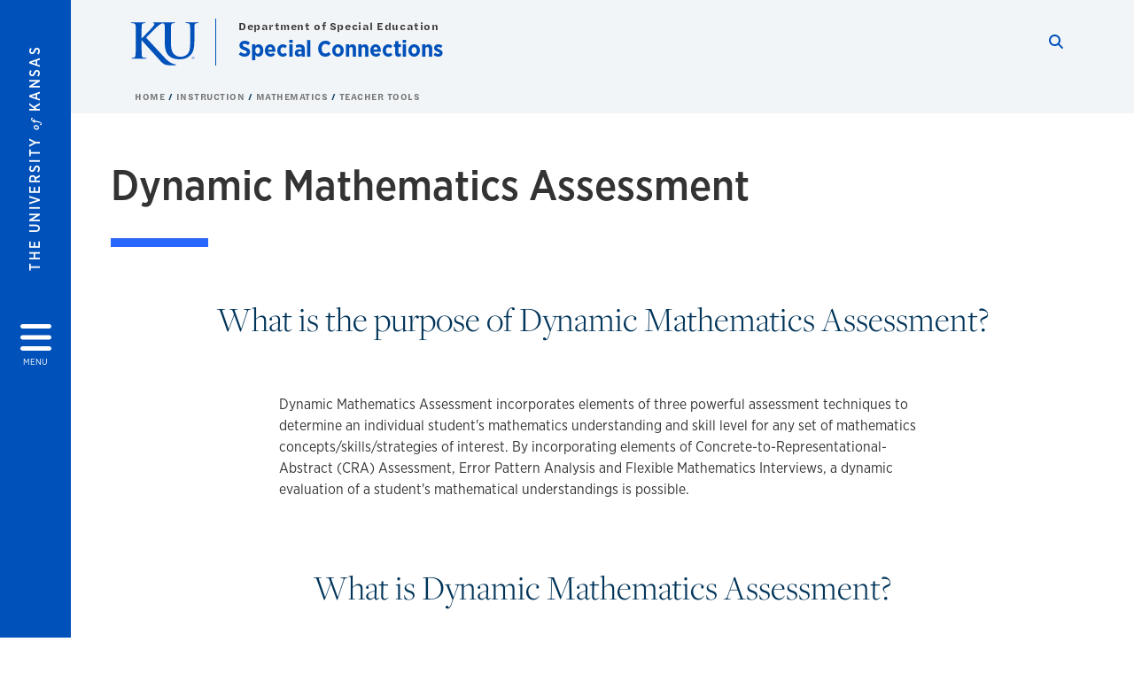

--- FILE ---
content_type: text/html; charset=UTF-8
request_url: https://specialconnections.ku.edu/instruction/mathematics/teacher_tools/dynamic_mathematics_assessment
body_size: 27467
content:


<!DOCTYPE html>
<html lang="en" dir="ltr" prefix="content: http://purl.org/rss/1.0/modules/content/  dc: http://purl.org/dc/terms/  foaf: http://xmlns.com/foaf/0.1/  og: http://ogp.me/ns#  rdfs: http://www.w3.org/2000/01/rdf-schema#  schema: http://schema.org/  sioc: http://rdfs.org/sioc/ns#  sioct: http://rdfs.org/sioc/types#  skos: http://www.w3.org/2004/02/skos/core#  xsd: http://www.w3.org/2001/XMLSchema# ">
  <head>
    <meta http-equiv="X-UA-Compatible" content="IE=edge" />
    <meta charset="utf-8" />
<link rel="canonical" href="https://specialconnections.ku.edu/instruction/mathematics/teacher_tools/dynamic_mathematics_assessment" />
<meta property="og:url" content="https://specialconnections.ku.edu/instruction/mathematics/teacher_tools/dynamic_mathematics_assessment" />
<meta property="og:title" content="Dynamic Mathematics Assessment" />
<meta property="og:image:url" content="https://specialconnections.ku.edu/libraries/ku-web-styleguide/images/cms_metatemplate_open_graph.png" />
<meta name="twitter:card" content="summary_large_image" />
<meta name="twitter:title" content="Dynamic Mathematics Assessment" />
<meta name="twitter:image" content="https://specialconnections.ku.edu/libraries/ku-web-styleguide/images/cms_metatemplate_twitter.png" />
<meta name="Generator" content="Drupal 10 (https://www.drupal.org)" />
<meta name="MobileOptimized" content="width" />
<meta name="HandheldFriendly" content="true" />
<meta name="viewport" content="width=device-width, initial-scale=1.0" />
<script type="text/javascript">
(function(i,s,o,g,r,a,m){i['GoogleAnalyticsObject']=r;i[r]=i[r]||function(){
(i[r].q=i[r].q||[]).push(arguments)},i[r].l=1*new Date();a=s.createElement(o),
m=s.getElementsByTagName(o)[0];a.async=1;a.src=g;m.parentNode.insertBefore(a,m)
})(window,document,'script','//www.google-analytics.com/analytics.js','ga');
    //KU master GA id
    ga('create', 'UA-56250057-1', 'auto', { 'name':'allaccountrollup', 'cookieDomain': 'none'});
    ga('allaccountrollup.send', 'pageview');
                                   //Individual account GA tracking id, organization id
                ga('create', 'UA-58606501-1', 'auto', { 'name':'organization', 'cookieDomain': 'none'});
                ga('organization.send', 'pageview');
                                           //Individual account GA tracking id, organization id
                ga('create', 'UA-58606501-1', 'auto', { 'name':'trackingid', 'cookieDomain': 'none'});
                ga('trackingid.send', 'pageview');
                        </script><link rel="icon" href="/themes/contrib/borzoi/favicon.ico" type="image/vnd.microsoft.icon" />

    <title>Dynamic Mathematics Assessment | Special Connections</title>
    <link rel="dns-prefetch" href="https://use.typekit.net/">
    <link rel="dns-prefetch" href="https://use.fontawesome.com/">
    <link rel="dns-prefetch" href="https://cdn.datatables.net/">
    <link rel="preconnect" href="https://use.typekit.net/">
    <link rel="preconnect" href="https://use.fontawesome.com/">
    <link rel="preconnect" href="https://cdn.datatables.net/">
    <link rel="stylesheet" media="all" href="/sites/specialconnections/files/css/css_Isp0LWuxCWCHG9xX3_kw-AOanqvV4AWcP9pPzyzKSuI.css?delta=0&amp;language=en&amp;theme=borzoi&amp;include=[base64]" />
<link rel="stylesheet" media="all" href="/modules/contrib/tttb_brand_update/css/tttb-brand-update.css?t8z1zx" />
<link rel="stylesheet" media="all" href="/sites/specialconnections/files/css/css_EaRg1VQ8e2eJM3xkUrD048F04vP1SaUVQeaS7bDDLvQ.css?delta=2&amp;language=en&amp;theme=borzoi&amp;include=[base64]" />
<link rel="stylesheet" media="all" href="//cdn.datatables.net/1.10.20/css/jquery.dataTables.min.css" />
<link rel="stylesheet" media="all" href="//use.typekit.net/nhc5fun.css" />
<link rel="stylesheet" media="all" href="/sites/specialconnections/files/css/css_Krax2iMZIlXqLr9DpZR5C0OIkNV26rksx9MN-S2FvNU.css?delta=5&amp;language=en&amp;theme=borzoi&amp;include=[base64]" />

    <script src="https://use.fontawesome.com/releases/v6.4.2/js/all.js" defer crossorigin="anonymous"></script>
<script src="https://use.fontawesome.com/releases/v6.4.2/js/v4-shims.js" defer crossorigin="anonymous"></script>

  </head>
  <body class="sunflower-tttb">
        <a href="#main-content" class="visually-hidden focusable">
      Skip to main content
    </a>
    
      <div class="dialog-off-canvas-main-canvas" data-off-canvas-main-canvas>
    <div class="layout-container d-flex flex-column min-vh-100">
  <button id="borzoi-hamburger-button" class="borzoi-hamburger-button" aria-controls="ku-navigator" aria-label="Open and Close Menu">
    <span class="borzoi-hamburger-button__UnivKS">The University <em>of</em> Kansas</span>
    <i class="fas fa-bars fa-4x borzoi-hamburger-button__icon"></i>
    <span class="borzoi-hamburger-button__menu">MENU</span>
  </button>
  <noscript>
    <!-- anchor linking to navigator page -->
    <a href="/navigator" class="borzoi-hamburger-button" title="Go to menu page"><span class="visually-hidden">link to menu page</span></a>
  </noscript>

  <div id="ku-navigator" class="ku-navigator">
    <div class="ku-navigator__container">
            <!-- BEGIN HEADER HTML-->
<div id="ku-navigator-header" class="ku-navigator__header">
    <section class="container-fluid borzoi-header__upper-site-header d-md-none">
        <div class="borzoi-header__university-of-ks">
            <span>THE UNIVERSITY <span class="borzoi-header__university-of-ks__of"> of </span> <span class="borzoi-header__university-of-ks__ks">KANSAS</span></span>
        </div>
    </section>

    <section class="container-fluid borzoi-header__lower-site-header">
    <div class="row no-gutters">
        <div class="col">
            <div class="borzoi-header__lower-site-header__colum-wrapper row">
                <section class="borzoi-header__lower-site-header__site-info col-12 col-lg d-flex h-100">
                <!-- BEGIN SITE INFO -->
                <div class="site-header-block row">
                    <div class="site-header-block__site-title-group col">
                        <div class="site-title-group row">
                                                            <div class="site-title-group__parent-organization col-12">
                                                                            <a href="https://specialedu.ku.edu" title="Department of Special Education">
                                                                            Department of Special Education
                                                                            </a>
                                                                    </div>
                                                        <div class="site-title-group__site-title col-12"><a href="/">Special Connections</a></div>
                        </div>
                    </div>
                </div>
                <!-- END SITE INFO -->
                </section>
                <!-- BEGIN LINK MENU HTML -->
                <section class="ku-navigator__utilities utility-nav col-12 col-md-auto d-none d-md-flex px-0">
                    <ul class="utility-nav__list-group d-flex m-0 py-2 pb-md-0 py-lg-3">
                        <li class="utility-nav__list-item navigation__eyebrow utility-nav__list-item--first py-md-0 px-md-3">
                            <a href="https://my.ku.edu">myKU</a>
                        </li>
                        <li class="utility-nav__list-item navigation__eyebrow py-md-0 px-md-3">
                            <a href="https://outlook.office365.com">Email</a>
                        </li>
                        <li class="utility-nav__list-item navigation__eyebrow py-md-0 px-md-3">
                            <a href="https://canvas.ku.edu">Canvas</a>
                        </li>
                        <li class="utility-nav__list-item navigation__eyebrow py-md-0 px-md-3">
                            <a href="https://sa.ku.edu">Enroll &amp; Pay</a>
                        </li>
                        <li class="utility-nav__list-item navigation__eyebrow utility-nav__list-item--last py-md-0 px-md-3">
                            <a href="https://my.ku.edu/JayhawkGpsRedirect" aria-label="Jayhawk GPS login">Jayhawk GPS</a>
                        </li>
                    </ul>
               </section>
                <!-- END LINK MENU HTML -->
            </div>
        </div>
        <div class="col-auto pl-3 pl-lg-5 pt-md-2 align-self-md-start">
        <!-- BEGIN MENU BUTTON HTML -->
        <section class="borzoi-header__lower-site-header__menu-button pl-3 pl-md-0">
            <button class="ku-navigator__close-button" aria-controls="ku-navigator" aria-label="Close Menu">
                <i class="fas fa-times fa-2x"></i>
                <span class="ku_navigator__close-button-text d-none d-md-block">Close</span>
            </button>
        </section>
        <!-- END MENU BUTTON HTML -->
        </div>
    </div>
    </section>
</div>
<!-- END HEADER HTML -->

        <div id="ku-navigator-search" class="region region-ku-navigator-search">
    

<div id="block-kute-search-form-navigator" class="ku-search__search-box navigator col">
      <style>
    .ku-search__search-box.header .ku-search__form .ku-search__form__input {
        margin-bottom: -2px;
        border-bottom: 1px solid #ccc;
    }
</style>


<form class="ku-search__form row no-gutters justify-content-end block-form" action="/search" method="get" id="kute-search-form-block">
  <label class="ku-search__form__label sr-only" for="kute-search-form-block--input">Search this unit</label>
  <input type="text" class="ku-search__form__input search-form-param col d-none" id="kute-search-form-block--input"
        name="q" title="Enter the terms to search for" maxlength="250"
        aria-describedby="kute-search-form-block--help">
  <small id="kute-search-form-block--help" class="form-text text-muted"></small>
  <button class="ku-search__form__button col-auto" type="button" aria-label="Show search form" id="kute-search-form-block--start">
    <i class="fa fa-search"></i>
    <span class="sr-only">Start search</span>
  </button>
  <button class="ku-search__form__button d-none col-auto" type="submit" aria-label="Search" id="kute-search-form-block--submit">
    <i class="fa fa-search"></i>
    <span class="sr-only">Submit Search</span>
  </button>    
</form>

  </div>
  </div>

        <div id="ku-navigator-main-menu" class="region region-ku-navigator-main-menu">
    <nav role="navigation" aria-label="Main" aria-labelledby="block-borzoi-main-menu-menu" id="block-borzoi-main-menu">
              <span class="visually-hidden h2" id="block-borzoi-main-menu-menu">Main navigation</span>
  
  <div id="navigation-panels" class="ku-navigator__menu menu">

              
                  <ul block_element_id="borzoi_main_menu" region="ku_navigator_main_menu" class="ku-navigator__links menu-level__menu" id="menu-a" data-menu-level="0">
          <li class="menu-level__menu-item menu-level__menu-item--home navigation__text-large position-relative" id="item-a0">
            <a href="/" class="position-relative d-flex">
              <span class="menu-level__menu-item--before" aria-hidden="true"></span>
              Home
            </a>
          </li>
                            
                  <li class="menu-level__menu-item navigation__text-large menu-level__menu-item--parent-item position-relative" id="item-a1">
        
          <a href="/assessment" class="position-relative d-flex"
                      role="button" aria-label="Go to sub menu Assessment"
                    >
            <span class="menu-level__menu-item--before" aria-hidden="true"></span>
            Assessment

                          <i class="fas fa-arrow-right ku-list-link__icon"></i>
              <span class="sr-only">Select to follow link</span>
            
          </a>

                                        <ul class="ku-navigator__links menu-level__menu" id="menu-a1" data-menu-level="1">
                            
                  <li class="menu-level__menu-item navigation__text-medium menu-level__menu-item--parent-item position-relative" id="item-b1">
        
          <a href="/assessment/assessment_accommodations" class="position-relative d-flex"
                      role="button" aria-label="Go to sub menu Assessment Accommodations"
                    >
            <span class="menu-level__menu-item--before" aria-hidden="true"></span>
            Assessment Accommodations

                          <i class="fas fa-arrow-right ku-list-link__icon"></i>
              <span class="sr-only">Select to follow link</span>
            
          </a>

                                        <ul class="ku-navigator__links menu-level__menu" id="menu-b1" data-menu-level="2">
                            
                  <li class="menu-level__menu-item navigation__text-medium menu-level__menu-item--parent-item position-relative" id="item-c1">
        
          <a href="/assessment/assessment_accommodations/teacher_tools" class="position-relative d-flex"
                      role="button" aria-label="Go to sub menu Teacher Tools"
                    >
            <span class="menu-level__menu-item--before" aria-hidden="true"></span>
            Teacher Tools

                          <i class="fas fa-arrow-right ku-list-link__icon"></i>
              <span class="sr-only">Select to follow link</span>
            
          </a>

                                        <ul class="ku-navigator__links menu-level__menu" id="menu-c1" data-menu-level="3">
                            
                  <li class="menu-level__menu-item navigation__text-medium position-relative" id="item-d1">
        
          <a href="/assessment/assessment_accommodations/teacher_tools/presentation_assessment_accommodations" class="position-relative d-flex"
                    >
            <span class="menu-level__menu-item--before" aria-hidden="true"></span>
            Presentation Assessment Accommodations

            
          </a>

                  </li>
                      
                  <li class="menu-level__menu-item navigation__text-medium position-relative" id="item-d2">
        
          <a href="/assessment/assessment_accommodations/teacher_tools/response_assessment_accommodations" class="position-relative d-flex"
                    >
            <span class="menu-level__menu-item--before" aria-hidden="true"></span>
            Response Assessment Accommodations

            
          </a>

                  </li>
                      
                  <li class="menu-level__menu-item navigation__text-medium position-relative" id="item-d3">
        
          <a href="/assessment/assessment_accommodations/teacher_tools/setting_assessment_accommodations" class="position-relative d-flex"
                    >
            <span class="menu-level__menu-item--before" aria-hidden="true"></span>
            Setting Assessment Accommodations

            
          </a>

                  </li>
                      
                  <li class="menu-level__menu-item navigation__text-medium position-relative" id="item-d4">
        
          <a href="/assessment/assessment_accommodations/teacher_tools/timing_and_scheduling_assessment_accommodations" class="position-relative d-flex"
                    >
            <span class="menu-level__menu-item--before" aria-hidden="true"></span>
            Timing and Scheduling Assessment Accommodations

            
          </a>

                  </li>
            </ul>
  
                  </li>
            </ul>
  
                  </li>
                      
                  <li class="menu-level__menu-item navigation__text-medium menu-level__menu-item--parent-item position-relative" id="item-b2">
        
          <a href="/assessment/curriculum_based_assessment_measurement" class="position-relative d-flex"
                      role="button" aria-label="Go to sub menu Curriculum Based Assessment/Measurement"
                    >
            <span class="menu-level__menu-item--before" aria-hidden="true"></span>
            Curriculum Based Assessment/Measurement

                          <i class="fas fa-arrow-right ku-list-link__icon"></i>
              <span class="sr-only">Select to follow link</span>
            
          </a>

                                        <ul class="ku-navigator__links menu-level__menu" id="menu-b2" data-menu-level="2">
                            
                  <li class="menu-level__menu-item navigation__text-medium menu-level__menu-item--parent-item position-relative" id="item-c1">
        
          <a href="/assessment/curriculum_based_assessment_measurement/teacher_tools" class="position-relative d-flex"
                      role="button" aria-label="Go to sub menu Teacher Tools"
                    >
            <span class="menu-level__menu-item--before" aria-hidden="true"></span>
            Teacher Tools

                          <i class="fas fa-arrow-right ku-list-link__icon"></i>
              <span class="sr-only">Select to follow link</span>
            
          </a>

                                        <ul class="ku-navigator__links menu-level__menu" id="menu-c1" data-menu-level="3">
                            
                  <li class="menu-level__menu-item navigation__text-medium position-relative" id="item-d1">
        
          <a href="/assessment/curriculum_based_assessment_measurement/teacher_tools/creating_baselines_and_aimlines" class="position-relative d-flex"
                    >
            <span class="menu-level__menu-item--before" aria-hidden="true"></span>
            Creating Baselines and Aimlines

            
          </a>

                  </li>
                      
                  <li class="menu-level__menu-item navigation__text-medium position-relative" id="item-d2">
        
          <a href="/assessment/curriculum_based_assessment_measurement/teacher_tools/using_curriculum_based_measurement" class="position-relative d-flex"
                    >
            <span class="menu-level__menu-item--before" aria-hidden="true"></span>
            Using Curriculum-Based Measurement

            
          </a>

                  </li>
                      
                  <li class="menu-level__menu-item navigation__text-medium position-relative" id="item-d3">
        
          <a href="/assessment/curriculum_based_assessment_measurement/teacher_tools/using_data" class="position-relative d-flex"
                    >
            <span class="menu-level__menu-item--before" aria-hidden="true"></span>
            Using Data

            
          </a>

                  </li>
                      
                  <li class="menu-level__menu-item navigation__text-medium position-relative" id="item-d4">
        
          <a href="/assessment/curriculum_based_assessment_measurement/teacher_tools/using_instructional_planning_forms" class="position-relative d-flex"
                    >
            <span class="menu-level__menu-item--before" aria-hidden="true"></span>
            Using Instructional Planning Forms

            
          </a>

                  </li>
                      
                  <li class="menu-level__menu-item navigation__text-medium position-relative" id="item-d5">
        
          <a href="/assessment/curriculum_based_assessment_measurement/teacher_tools/writing_iep_goals_and_objectives" class="position-relative d-flex"
                    >
            <span class="menu-level__menu-item--before" aria-hidden="true"></span>
            Writing IEP Goals and Objectives

            
          </a>

                  </li>
            </ul>
  
                  </li>
            </ul>
  
                  </li>
                      
                  <li class="menu-level__menu-item navigation__text-medium menu-level__menu-item--parent-item position-relative" id="item-b3">
        
          <a href="/assessment/data_based_decision_making" class="position-relative d-flex"
                      role="button" aria-label="Go to sub menu Data-Based Decision Making"
                    >
            <span class="menu-level__menu-item--before" aria-hidden="true"></span>
            Data-Based Decision Making

                          <i class="fas fa-arrow-right ku-list-link__icon"></i>
              <span class="sr-only">Select to follow link</span>
            
          </a>

                                        <ul class="ku-navigator__links menu-level__menu" id="menu-b3" data-menu-level="2">
                            
                  <li class="menu-level__menu-item navigation__text-medium menu-level__menu-item--parent-item position-relative" id="item-c1">
        
          <a href="/assessment/data_based_decision_making/teacher_tools" class="position-relative d-flex"
                      role="button" aria-label="Go to sub menu Teacher Tools"
                    >
            <span class="menu-level__menu-item--before" aria-hidden="true"></span>
            Teacher Tools

                          <i class="fas fa-arrow-right ku-list-link__icon"></i>
              <span class="sr-only">Select to follow link</span>
            
          </a>

                                        <ul class="ku-navigator__links menu-level__menu" id="menu-c1" data-menu-level="3">
                            
                  <li class="menu-level__menu-item navigation__text-medium position-relative" id="item-d1">
        
          <a href="/assessment/data_based_decision_making/teacher_tools/duration_recording" class="position-relative d-flex"
                    >
            <span class="menu-level__menu-item--before" aria-hidden="true"></span>
            Duration Recording

            
          </a>

                  </li>
                      
                  <li class="menu-level__menu-item navigation__text-medium position-relative" id="item-d2">
        
          <a href="/assessment/data_based_decision_making/teacher_tools/event_recording" class="position-relative d-flex"
                    >
            <span class="menu-level__menu-item--before" aria-hidden="true"></span>
            Event Recording

            
          </a>

                  </li>
                      
                  <li class="menu-level__menu-item navigation__text-medium position-relative" id="item-d3">
        
          <a href="/assessment/data_based_decision_making/teacher_tools/graphing" class="position-relative d-flex"
                    >
            <span class="menu-level__menu-item--before" aria-hidden="true"></span>
            Graphing

            
          </a>

                  </li>
                      
                  <li class="menu-level__menu-item navigation__text-medium position-relative" id="item-d4">
        
          <a href="/assessment/data_based_decision_making/teacher_tools/latency_recording" class="position-relative d-flex"
                    >
            <span class="menu-level__menu-item--before" aria-hidden="true"></span>
            Latency Recording

            
          </a>

                  </li>
                      
                  <li class="menu-level__menu-item navigation__text-medium position-relative" id="item-d5">
        
          <a href="/assessment/data_based_decision_making/teacher_tools/momentary_time_sample_recording" class="position-relative d-flex"
                    >
            <span class="menu-level__menu-item--before" aria-hidden="true"></span>
            Momentary Time Sample Recording

            
          </a>

                  </li>
                      
                  <li class="menu-level__menu-item navigation__text-medium position-relative" id="item-d6">
        
          <a href="/assessment/data_based_decision_making/teacher_tools/partial_interval_recording" class="position-relative d-flex"
                    >
            <span class="menu-level__menu-item--before" aria-hidden="true"></span>
            Partial Interval Recording

            
          </a>

                  </li>
                      
                  <li class="menu-level__menu-item navigation__text-medium position-relative" id="item-d7">
        
          <a href="/assessment/data_based_decision_making/teacher_tools/permanent_product_measurement" class="position-relative d-flex"
                    >
            <span class="menu-level__menu-item--before" aria-hidden="true"></span>
            Permanent Product Measurement

            
          </a>

                  </li>
                      
                  <li class="menu-level__menu-item navigation__text-medium position-relative" id="item-d8">
        
          <a href="/assessment/data_based_decision_making/teacher_tools/whole_interval_recording" class="position-relative d-flex"
                    >
            <span class="menu-level__menu-item--before" aria-hidden="true"></span>
            Whole Interval Recording

            
          </a>

                  </li>
            </ul>
  
                  </li>
            </ul>
  
                  </li>
                      
                  <li class="menu-level__menu-item navigation__text-medium menu-level__menu-item--parent-item position-relative" id="item-b4">
        
          <a href="/assessment/grading" class="position-relative d-flex"
                      role="button" aria-label="Go to sub menu Grading"
                    >
            <span class="menu-level__menu-item--before" aria-hidden="true"></span>
            Grading

                          <i class="fas fa-arrow-right ku-list-link__icon"></i>
              <span class="sr-only">Select to follow link</span>
            
          </a>

                                        <ul class="ku-navigator__links menu-level__menu" id="menu-b4" data-menu-level="2">
                            
                  <li class="menu-level__menu-item navigation__text-medium menu-level__menu-item--parent-item position-relative" id="item-c1">
        
          <a href="/assessment/grading/teacher_tools" class="position-relative d-flex"
                      role="button" aria-label="Go to sub menu Teacher Tools"
                    >
            <span class="menu-level__menu-item--before" aria-hidden="true"></span>
            Teacher Tools

                          <i class="fas fa-arrow-right ku-list-link__icon"></i>
              <span class="sr-only">Select to follow link</span>
            
          </a>

                                        <ul class="ku-navigator__links menu-level__menu" id="menu-c1" data-menu-level="3">
                            
                  <li class="menu-level__menu-item navigation__text-medium position-relative" id="item-d1">
        
          <a href="/assessment/grading/teacher_tools/basing_part_of_grade_on_iep_goal_progress" class="position-relative d-flex"
                    >
            <span class="menu-level__menu-item--before" aria-hidden="true"></span>
            Basing Part of Grade on IEP Goal Progress

            
          </a>

                  </li>
                      
                  <li class="menu-level__menu-item navigation__text-medium position-relative" id="item-d2">
        
          <a href="/assessment/grading/teacher_tools/basing_a_grade_on_improvement_over_past_performance" class="position-relative d-flex"
                    >
            <span class="menu-level__menu-item--before" aria-hidden="true"></span>
            Basing a Grade on Improvement Over Past Performance

            
          </a>

                  </li>
                      
                  <li class="menu-level__menu-item navigation__text-medium position-relative" id="item-d3">
        
          <a href="/assessment/grading/teacher_tools/basing_part_of_grade_on_students_effort" class="position-relative d-flex"
                    >
            <span class="menu-level__menu-item--before" aria-hidden="true"></span>
            Basing part of Grade on Student&#039;s Effort

            
          </a>

                  </li>
                      
                  <li class="menu-level__menu-item navigation__text-medium position-relative" id="item-d4">
        
          <a href="/assessment/grading/teacher_tools/changing_grading_scales_or_weights" class="position-relative d-flex"
                    >
            <span class="menu-level__menu-item--before" aria-hidden="true"></span>
            Changing Grading Scales or Weights

            
          </a>

                  </li>
                      
                  <li class="menu-level__menu-item navigation__text-medium position-relative" id="item-d5">
        
          <a href="/assessment/grading/teacher_tools/prioritizing_content_and_related_assignments" class="position-relative d-flex"
                    >
            <span class="menu-level__menu-item--before" aria-hidden="true"></span>
            Prioritizing Content and Related Assignments

            
          </a>

                  </li>
                      
                  <li class="menu-level__menu-item navigation__text-medium position-relative" id="item-d6">
        
          <a href="/assessment/grading/teacher_tools/selecting_the_best_grading_adaptation_for_your_student" class="position-relative d-flex"
                    >
            <span class="menu-level__menu-item--before" aria-hidden="true"></span>
            Selecting the Best Grading Adaptation for Your Student

            
          </a>

                  </li>
            </ul>
  
                  </li>
            </ul>
  
                  </li>
                      
                  <li class="menu-level__menu-item navigation__text-medium menu-level__menu-item--parent-item position-relative" id="item-b5">
        
          <a href="/assessment/quality_test_construction" class="position-relative d-flex"
                      role="button" aria-label="Go to sub menu Quality Test Construction"
                    >
            <span class="menu-level__menu-item--before" aria-hidden="true"></span>
            Quality Test Construction

                          <i class="fas fa-arrow-right ku-list-link__icon"></i>
              <span class="sr-only">Select to follow link</span>
            
          </a>

                                        <ul class="ku-navigator__links menu-level__menu" id="menu-b5" data-menu-level="2">
                            
                  <li class="menu-level__menu-item navigation__text-medium menu-level__menu-item--parent-item position-relative" id="item-c1">
        
          <a href="/assessment/quality_test_construction/teacher_tools" class="position-relative d-flex"
                      role="button" aria-label="Go to sub menu Teacher Tools"
                    >
            <span class="menu-level__menu-item--before" aria-hidden="true"></span>
            Teacher Tools

                          <i class="fas fa-arrow-right ku-list-link__icon"></i>
              <span class="sr-only">Select to follow link</span>
            
          </a>

                                        <ul class="ku-navigator__links menu-level__menu" id="menu-c1" data-menu-level="3">
                            
                  <li class="menu-level__menu-item navigation__text-medium position-relative" id="item-d1">
        
          <a href="/assessment/quality_test_construction/teacher_tools/blooms_taxonomy" class="position-relative d-flex"
                    >
            <span class="menu-level__menu-item--before" aria-hidden="true"></span>
            Bloom&#039;s Taxonomy

            
          </a>

                  </li>
                      
                  <li class="menu-level__menu-item navigation__text-medium position-relative" id="item-d2">
        
          <a href="/assessment/quality_test_construction/teacher_tools/item_analysis" class="position-relative d-flex"
                    >
            <span class="menu-level__menu-item--before" aria-hidden="true"></span>
            Item Analysis

            
          </a>

                  </li>
                      
                  <li class="menu-level__menu-item navigation__text-medium position-relative" id="item-d3">
        
          <a href="/assessment/quality_test_construction/teacher_tools/matching_items" class="position-relative d-flex"
                    >
            <span class="menu-level__menu-item--before" aria-hidden="true"></span>
            Matching Items

            
          </a>

                  </li>
                      
                  <li class="menu-level__menu-item navigation__text-medium position-relative" id="item-d4">
        
          <a href="/assessment/quality_test_construction/teacher_tools/multiple_choice_questions" class="position-relative d-flex"
                    >
            <span class="menu-level__menu-item--before" aria-hidden="true"></span>
            Multiple-Choice Questions

            
          </a>

                  </li>
                      
                  <li class="menu-level__menu-item navigation__text-medium position-relative" id="item-d5">
        
          <a href="/assessment/quality_test_construction/teacher_tools/table_of_specifications" class="position-relative d-flex"
                    >
            <span class="menu-level__menu-item--before" aria-hidden="true"></span>
            Table of Specifications

            
          </a>

                  </li>
                      
                  <li class="menu-level__menu-item navigation__text-medium position-relative" id="item-d6">
        
          <a href="/assessment/quality_test_construction/teacher_tools/testwiseness_and_guessing" class="position-relative d-flex"
                    >
            <span class="menu-level__menu-item--before" aria-hidden="true"></span>
            Testwiseness and Guessing

            
          </a>

                  </li>
            </ul>
  
                  </li>
            </ul>
  
                  </li>
            </ul>
  
                  </li>
                      
                  <li class="menu-level__menu-item navigation__text-large menu-level__menu-item--parent-item position-relative" id="item-a2">
        
          <a href="/behavior_plans" class="position-relative d-flex"
                      role="button" aria-label="Go to sub menu Behavior Plans"
                    >
            <span class="menu-level__menu-item--before" aria-hidden="true"></span>
            Behavior Plans

                          <i class="fas fa-arrow-right ku-list-link__icon"></i>
              <span class="sr-only">Select to follow link</span>
            
          </a>

                                        <ul class="ku-navigator__links menu-level__menu" id="menu-a2" data-menu-level="1">
                            
                  <li class="menu-level__menu-item navigation__text-medium menu-level__menu-item--parent-item position-relative" id="item-b1">
        
          <a href="/behavior_plans/classroom_and_group_support" class="position-relative d-flex"
                      role="button" aria-label="Go to sub menu Classroom and Group Support"
                    >
            <span class="menu-level__menu-item--before" aria-hidden="true"></span>
            Classroom and Group Support

                          <i class="fas fa-arrow-right ku-list-link__icon"></i>
              <span class="sr-only">Select to follow link</span>
            
          </a>

                                        <ul class="ku-navigator__links menu-level__menu" id="menu-b1" data-menu-level="2">
                            
                  <li class="menu-level__menu-item navigation__text-medium menu-level__menu-item--parent-item position-relative" id="item-c1">
        
          <a href="/behavior_plans/classroom_and_group_support/teacher_tools" class="position-relative d-flex"
                      role="button" aria-label="Go to sub menu Teacher Tools"
                    >
            <span class="menu-level__menu-item--before" aria-hidden="true"></span>
            Teacher Tools

                          <i class="fas fa-arrow-right ku-list-link__icon"></i>
              <span class="sr-only">Select to follow link</span>
            
          </a>

                                        <ul class="ku-navigator__links menu-level__menu" id="menu-c1" data-menu-level="3">
                            
                  <li class="menu-level__menu-item navigation__text-medium position-relative" id="item-d1">
        
          <a href="/behavior_plans/functional_behavior_assessment/teacher_tools/measuring_behavior" class="position-relative d-flex"
                    >
            <span class="menu-level__menu-item--before" aria-hidden="true"></span>
            Measuring Behavior

            
          </a>

                  </li>
                      
                  <li class="menu-level__menu-item navigation__text-medium position-relative" id="item-d2">
        
          <a href="/behavior_plans/classroom_and_group_support/teacher_tools/natural_and_logical_consequences" class="position-relative d-flex"
                    >
            <span class="menu-level__menu-item--before" aria-hidden="true"></span>
            Natural and Logical Consequences

            
          </a>

                  </li>
                      
                  <li class="menu-level__menu-item navigation__text-medium position-relative" id="item-d3">
        
          <a href="/behavior_plans/classroom_and_group_support/teacher_tools/peer_assisted_interventions" class="position-relative d-flex"
                    >
            <span class="menu-level__menu-item--before" aria-hidden="true"></span>
            Peer-Assisted Interventions

            
          </a>

                  </li>
                      
                  <li class="menu-level__menu-item navigation__text-medium position-relative" id="item-d4">
        
          <a href="/behavior_plans/classroom_and_group_support/teacher_tools/point_and_level_systems" class="position-relative d-flex"
                    >
            <span class="menu-level__menu-item--before" aria-hidden="true"></span>
            Point and Level Systems

            
          </a>

                  </li>
                      
                  <li class="menu-level__menu-item navigation__text-medium position-relative" id="item-d5">
        
          <a href="/behavior_plans/classroom_and_group_support/teacher_tools/positive_reinforcement" class="position-relative d-flex"
                    >
            <span class="menu-level__menu-item--before" aria-hidden="true"></span>
            Positive Reinforcement

            
          </a>

                  </li>
                      
                  <li class="menu-level__menu-item navigation__text-medium position-relative" id="item-d6">
        
          <a href="/behavior_plans/classroom_and_group_support/teacher_tools/preventative_approaches" class="position-relative d-flex"
                    >
            <span class="menu-level__menu-item--before" aria-hidden="true"></span>
            Preventative Approaches

            
          </a>

                  </li>
                      
                  <li class="menu-level__menu-item navigation__text-medium position-relative" id="item-d7">
        
          <a href="/behavior_plans/functional_behavior_assessment/teacher_tools/record_reviews" class="position-relative d-flex"
                    >
            <span class="menu-level__menu-item--before" aria-hidden="true"></span>
            Record Reviews

            
          </a>

                  </li>
                      
                  <li class="menu-level__menu-item navigation__text-medium position-relative" id="item-d8">
        
          <a href="/behavior_plans/classroom_and_group_support/teacher_tools/self_management" class="position-relative d-flex"
                    >
            <span class="menu-level__menu-item--before" aria-hidden="true"></span>
            Self-Management

            
          </a>

                  </li>
            </ul>
  
                  </li>
            </ul>
  
                  </li>
                      
                  <li class="menu-level__menu-item navigation__text-medium menu-level__menu-item--parent-item position-relative" id="item-b2">
        
          <a href="/behavior_plans/functional_behavior_assessment" class="position-relative d-flex"
                      role="button" aria-label="Go to sub menu Functional Behavioral Assessment"
                    >
            <span class="menu-level__menu-item--before" aria-hidden="true"></span>
            Functional Behavioral Assessment

                          <i class="fas fa-arrow-right ku-list-link__icon"></i>
              <span class="sr-only">Select to follow link</span>
            
          </a>

                                        <ul class="ku-navigator__links menu-level__menu" id="menu-b2" data-menu-level="2">
                            
                  <li class="menu-level__menu-item navigation__text-medium menu-level__menu-item--parent-item position-relative" id="item-c1">
        
          <a href="/behavior_plans/functional_behavior_assessment/teacher_tools" class="position-relative d-flex"
                      role="button" aria-label="Go to sub menu Teacher Tools"
                    >
            <span class="menu-level__menu-item--before" aria-hidden="true"></span>
            Teacher Tools

                          <i class="fas fa-arrow-right ku-list-link__icon"></i>
              <span class="sr-only">Select to follow link</span>
            
          </a>

                                        <ul class="ku-navigator__links menu-level__menu" id="menu-c1" data-menu-level="3">
                            
                  <li class="menu-level__menu-item navigation__text-medium position-relative" id="item-d1">
        
          <a href="/behavior_plans/functional_behavior_assessment/teacher_tools/antecedent_behavior_consequence_chart" class="position-relative d-flex"
                    >
            <span class="menu-level__menu-item--before" aria-hidden="true"></span>
            Antecedent-Behavior-Consequence (ABC) Chart

            
          </a>

                  </li>
                      
                  <li class="menu-level__menu-item navigation__text-medium position-relative" id="item-d2">
        
          <a href="/behavior_plans/functional_behavior_assessment/teacher_tools/functional_assessment_checklist_for_teachers_and_staff" class="position-relative d-flex"
                    >
            <span class="menu-level__menu-item--before" aria-hidden="true"></span>
            Functional Assessment Checklist for Teachers and Staff (FACTS)

            
          </a>

                  </li>
                      
                  <li class="menu-level__menu-item navigation__text-medium position-relative" id="item-d3">
        
          <a href="/behavior_plans/functional_behavior_assessment/teacher_tools/functional_assessment_checklist" class="position-relative d-flex"
                    >
            <span class="menu-level__menu-item--before" aria-hidden="true"></span>
            Functional Assessment Checklist

            
          </a>

                  </li>
                      
                  <li class="menu-level__menu-item navigation__text-medium position-relative" id="item-d4">
        
          <a href="/behavior_plans/functional_behavior_assessment/teacher_tools/functional_assessment_direct_observation_tool" class="position-relative d-flex"
                    >
            <span class="menu-level__menu-item--before" aria-hidden="true"></span>
            Functional Assessment Direct Observation Tool

            
          </a>

                  </li>
                      
                  <li class="menu-level__menu-item navigation__text-medium position-relative" id="item-d5">
        
          <a href="/behavior_plans/functional_behavior_assessment/teacher_tools/functional_assessment_team_meetings" class="position-relative d-flex"
                    >
            <span class="menu-level__menu-item--before" aria-hidden="true"></span>
            Functional Assessment Team Meetings

            
          </a>

                  </li>
                      
                  <li class="menu-level__menu-item navigation__text-medium position-relative" id="item-d6">
        
          <a href="/behavior_plans/functional_behavior_assessment/teacher_tools/scatter_plot" class="position-relative d-flex"
                    >
            <span class="menu-level__menu-item--before" aria-hidden="true"></span>
            Scatter Plot

            
          </a>

                  </li>
            </ul>
  
                  </li>
            </ul>
  
                  </li>
                      
                  <li class="menu-level__menu-item navigation__text-medium menu-level__menu-item--parent-item position-relative" id="item-b3">
        
          <a href="/behavior_plans/positive_behavior_support_interventions" class="position-relative d-flex"
                      role="button" aria-label="Go to sub menu Positive Behavior Support Interventions"
                    >
            <span class="menu-level__menu-item--before" aria-hidden="true"></span>
            Positive Behavior Support Interventions

                          <i class="fas fa-arrow-right ku-list-link__icon"></i>
              <span class="sr-only">Select to follow link</span>
            
          </a>

                                        <ul class="ku-navigator__links menu-level__menu" id="menu-b3" data-menu-level="2">
                            
                  <li class="menu-level__menu-item navigation__text-medium menu-level__menu-item--parent-item position-relative" id="item-c1">
        
          <a href="/behavior_plans/positive_behavior_support_interventions/teacher_tools" class="position-relative d-flex"
                      role="button" aria-label="Go to sub menu Teacher Tools"
                    >
            <span class="menu-level__menu-item--before" aria-hidden="true"></span>
            Teacher Tools

                          <i class="fas fa-arrow-right ku-list-link__icon"></i>
              <span class="sr-only">Select to follow link</span>
            
          </a>

                                        <ul class="ku-navigator__links menu-level__menu" id="menu-c1" data-menu-level="3">
                            
                  <li class="menu-level__menu-item navigation__text-medium position-relative" id="item-d1">
        
          <a href="/behavior_plans/positive_behavior_support_interventions/teacher_tools/antecedent_interventions" class="position-relative d-flex"
                    >
            <span class="menu-level__menu-item--before" aria-hidden="true"></span>
            Antecedent Interventions

            
          </a>

                  </li>
                      
                  <li class="menu-level__menu-item navigation__text-medium position-relative" id="item-d2">
        
          <a href="/behavior_plans/positive_behavior_support_interventions/teacher_tools/consequence_interventions" class="position-relative d-flex"
                    >
            <span class="menu-level__menu-item--before" aria-hidden="true"></span>
            Consequence Interventions

            
          </a>

                  </li>
                      
                  <li class="menu-level__menu-item navigation__text-medium position-relative" id="item-d3">
        
          <a href="/behavior_plans/positive_behavior_support_interventions/teacher_tools/setting_event_interventions" class="position-relative d-flex"
                    >
            <span class="menu-level__menu-item--before" aria-hidden="true"></span>
            Setting Event Interventions

            
          </a>

                  </li>
                      
                  <li class="menu-level__menu-item navigation__text-medium position-relative" id="item-d4">
        
          <a href="/behavior_plans/positive_behavior_support_interventions/teacher_tools/teaching_communication_skills" class="position-relative d-flex"
                    >
            <span class="menu-level__menu-item--before" aria-hidden="true"></span>
            Teaching Communication Skills

            
          </a>

                  </li>
                      
                  <li class="menu-level__menu-item navigation__text-medium position-relative" id="item-d5">
        
          <a href="/behavior_plans/positive_behavior_support_interventions/teacher_tools/teaching_self_management_skills" class="position-relative d-flex"
                    >
            <span class="menu-level__menu-item--before" aria-hidden="true"></span>
            Teaching Self Management Skills

            
          </a>

                  </li>
            </ul>
  
                  </li>
            </ul>
  
                  </li>
                      
                  <li class="menu-level__menu-item navigation__text-medium menu-level__menu-item--parent-item position-relative" id="item-b4">
        
          <a href="/behavior_plans/postitive_behavior_support_planning" class="position-relative d-flex"
                      role="button" aria-label="Go to sub menu Positive Behavior Support Planning"
                    >
            <span class="menu-level__menu-item--before" aria-hidden="true"></span>
            Positive Behavior Support Planning

                          <i class="fas fa-arrow-right ku-list-link__icon"></i>
              <span class="sr-only">Select to follow link</span>
            
          </a>

                                        <ul class="ku-navigator__links menu-level__menu" id="menu-b4" data-menu-level="2">
                            
                  <li class="menu-level__menu-item navigation__text-medium menu-level__menu-item--parent-item position-relative" id="item-c1">
        
          <a href="/behavior_plans/positive_behavior_support_planning/teacher_tools" class="position-relative d-flex"
                      role="button" aria-label="Go to sub menu Teacher Tools"
                    >
            <span class="menu-level__menu-item--before" aria-hidden="true"></span>
            Teacher Tools

                          <i class="fas fa-arrow-right ku-list-link__icon"></i>
              <span class="sr-only">Select to follow link</span>
            
          </a>

                                        <ul class="ku-navigator__links menu-level__menu" id="menu-c1" data-menu-level="3">
                            
                  <li class="menu-level__menu-item navigation__text-medium position-relative" id="item-d1">
        
          <a href="/behavior_plans/positive_behavior_support_planning/teacher_tools/creating_an_implementation_plan" class="position-relative d-flex"
                    >
            <span class="menu-level__menu-item--before" aria-hidden="true"></span>
            Creating an Implementation Plan

            
          </a>

                  </li>
                      
                  <li class="menu-level__menu-item navigation__text-medium position-relative" id="item-d2">
        
          <a href="/behavior_plans/positive_behavior_support_planning/teacher_tools/embedding_positive_behavior_support_into_school_systems" class="position-relative d-flex"
                    >
            <span class="menu-level__menu-item--before" aria-hidden="true"></span>
            Embedding Positive Behavior Support into School Systems

            
          </a>

                  </li>
                      
                  <li class="menu-level__menu-item navigation__text-medium position-relative" id="item-d3">
        
          <a href="/behavior_plans/positive_behavior_support_planning/teacher_tools/positive_behavior_support_planning_tool" class="position-relative d-flex"
                    >
            <span class="menu-level__menu-item--before" aria-hidden="true"></span>
            Positive Behavior Support Planning Tool

            
          </a>

                  </li>
                      
                  <li class="menu-level__menu-item navigation__text-medium position-relative" id="item-d4">
        
          <a href="/behavior_plans/positive_behavior_support_planning/teacher_tools/writing_a_positive_behavior_support_plan" class="position-relative d-flex"
                    >
            <span class="menu-level__menu-item--before" aria-hidden="true"></span>
            Writing a Positive Behavior Support Plan

            
          </a>

                  </li>
            </ul>
  
                  </li>
            </ul>
  
                  </li>
                      
                  <li class="menu-level__menu-item navigation__text-medium position-relative" id="item-b5">
        
          <a href="" class="position-relative d-flex"
                    >
            <span class="menu-level__menu-item--before" aria-hidden="true"></span>
            School-wide Environmental Support

            
          </a>

                  </li>
            </ul>
  
                  </li>
                      
                  <li class="menu-level__menu-item navigation__text-large menu-level__menu-item--parent-item position-relative" id="item-a3">
        
          <a href="/collaboration" class="position-relative d-flex"
                      role="button" aria-label="Go to sub menu Collaboration"
                    >
            <span class="menu-level__menu-item--before" aria-hidden="true"></span>
            Collaboration

                          <i class="fas fa-arrow-right ku-list-link__icon"></i>
              <span class="sr-only">Select to follow link</span>
            
          </a>

                                        <ul class="ku-navigator__links menu-level__menu" id="menu-a3" data-menu-level="1">
                            
                  <li class="menu-level__menu-item navigation__text-medium menu-level__menu-item--parent-item position-relative" id="item-b1">
        
          <a href="/collaboration/cooperative_teaching" class="position-relative d-flex"
                      role="button" aria-label="Go to sub menu Cooperative Teaching"
                    >
            <span class="menu-level__menu-item--before" aria-hidden="true"></span>
            Cooperative Teaching

                          <i class="fas fa-arrow-right ku-list-link__icon"></i>
              <span class="sr-only">Select to follow link</span>
            
          </a>

                                        <ul class="ku-navigator__links menu-level__menu" id="menu-b1" data-menu-level="2">
                            
                  <li class="menu-level__menu-item navigation__text-medium menu-level__menu-item--parent-item position-relative" id="item-c1">
        
          <a href="/collaboration/cooperative_teaching/teacher_tools" class="position-relative d-flex"
                      role="button" aria-label="Go to sub menu Teacher Tools"
                    >
            <span class="menu-level__menu-item--before" aria-hidden="true"></span>
            Teacher Tools

                          <i class="fas fa-arrow-right ku-list-link__icon"></i>
              <span class="sr-only">Select to follow link</span>
            
          </a>

                                        <ul class="ku-navigator__links menu-level__menu" id="menu-c1" data-menu-level="3">
                            
                  <li class="menu-level__menu-item navigation__text-medium position-relative" id="item-d1">
        
          <a href="/collaboration/cooperative_teaching/teacher_tools/blogging_your_success" class="position-relative d-flex"
                    >
            <span class="menu-level__menu-item--before" aria-hidden="true"></span>
            Blogging your successes

            
          </a>

                  </li>
                      
                  <li class="menu-level__menu-item navigation__text-medium position-relative" id="item-d2">
        
          <a href="/collaboration/cooperative_teaching/teacher_tools/co_planning" class="position-relative d-flex"
                    >
            <span class="menu-level__menu-item--before" aria-hidden="true"></span>
            Co-Planning

            
          </a>

                  </li>
                      
                  <li class="menu-level__menu-item navigation__text-medium position-relative" id="item-d3">
        
          <a href="/collaboration/cooperative_teaching/teacher_tools/creating_a_schedule" class="position-relative d-flex"
                    >
            <span class="menu-level__menu-item--before" aria-hidden="true"></span>
            Creating a schedule

            
          </a>

                  </li>
                      
                  <li class="menu-level__menu-item navigation__text-medium position-relative" id="item-d4">
        
          <a href="/collaboration/cooperative_teaching/teacher_tools/curriculum_development" class="position-relative d-flex"
                    >
            <span class="menu-level__menu-item--before" aria-hidden="true"></span>
            Curriculum Development

            
          </a>

                  </li>
                      
                  <li class="menu-level__menu-item navigation__text-medium position-relative" id="item-d5">
        
          <a href="/collaboration/cooperative_teaching/teacher_tools/developing_a_reflective_framework" class="position-relative d-flex"
                    >
            <span class="menu-level__menu-item--before" aria-hidden="true"></span>
            Developing a reflective framework

            
          </a>

                  </li>
                      
                  <li class="menu-level__menu-item navigation__text-medium position-relative" id="item-d6">
        
          <a href="/collaboration/cooperative_teaching/teacher_tools/grading_considerations" class="position-relative d-flex"
                    >
            <span class="menu-level__menu-item--before" aria-hidden="true"></span>
            Grading Considerations

            
          </a>

                  </li>
                      
                  <li class="menu-level__menu-item navigation__text-medium position-relative" id="item-d7">
        
          <a href="/collaboration/cooperative_teaching/teacher_tools/inclusive_schools" class="position-relative d-flex"
                    >
            <span class="menu-level__menu-item--before" aria-hidden="true"></span>
            Inclusive Schools

            
          </a>

                  </li>
                      
                  <li class="menu-level__menu-item navigation__text-medium position-relative" id="item-d8">
        
          <a href="/collaboration/cooperative_teaching/teacher_tools/power_of_2" class="position-relative d-flex"
                    >
            <span class="menu-level__menu-item--before" aria-hidden="true"></span>
            Power of 2

            
          </a>

                  </li>
                      
                  <li class="menu-level__menu-item navigation__text-medium position-relative" id="item-d9">
        
          <a href="/collaboration/cooperative_teaching/teacher_tools/preparing_students_for_co_teaching" class="position-relative d-flex"
                    >
            <span class="menu-level__menu-item--before" aria-hidden="true"></span>
            Preparing students for co-teaching

            
          </a>

                  </li>
                      
                  <li class="menu-level__menu-item navigation__text-medium position-relative" id="item-d10">
        
          <a href="/collaboration/cooperative_teaching/teacher_tools/types_of_co_teaching" class="position-relative d-flex"
                    >
            <span class="menu-level__menu-item--before" aria-hidden="true"></span>
            Types of Co-Teaching

            
          </a>

                  </li>
            </ul>
  
                  </li>
            </ul>
  
                  </li>
                      
                  <li class="menu-level__menu-item navigation__text-medium menu-level__menu-item--parent-item position-relative" id="item-b2">
        
          <a href="/collaboration/teams" class="position-relative d-flex"
                      role="button" aria-label="Go to sub menu Teams"
                    >
            <span class="menu-level__menu-item--before" aria-hidden="true"></span>
            Teams

                          <i class="fas fa-arrow-right ku-list-link__icon"></i>
              <span class="sr-only">Select to follow link</span>
            
          </a>

                                        <ul class="ku-navigator__links menu-level__menu" id="menu-b2" data-menu-level="2">
                            
                  <li class="menu-level__menu-item navigation__text-medium menu-level__menu-item--parent-item position-relative" id="item-c1">
        
          <a href="/collaboration/teams/teacher_tools" class="position-relative d-flex"
                      role="button" aria-label="Go to sub menu Teacher Tools"
                    >
            <span class="menu-level__menu-item--before" aria-hidden="true"></span>
            Teacher Tools

                          <i class="fas fa-arrow-right ku-list-link__icon"></i>
              <span class="sr-only">Select to follow link</span>
            
          </a>

                                        <ul class="ku-navigator__links menu-level__menu" id="menu-c1" data-menu-level="3">
                            
                  <li class="menu-level__menu-item navigation__text-medium position-relative" id="item-d1">
        
          <a href="/collaboration/teams/teacher_tools/affinity_diagram" class="position-relative d-flex"
                    >
            <span class="menu-level__menu-item--before" aria-hidden="true"></span>
            Affinity Diagram

            
          </a>

                  </li>
                      
                  <li class="menu-level__menu-item navigation__text-medium position-relative" id="item-d2">
        
          <a href="/collaboration/teams/teacher_tools/desired_state_map" class="position-relative d-flex"
                    >
            <span class="menu-level__menu-item--before" aria-hidden="true"></span>
            Desired State Map

            
          </a>

                  </li>
                      
                  <li class="menu-level__menu-item navigation__text-medium position-relative" id="item-d3">
        
          <a href="/collaboration/teams/teacher_tools/personal_style_activity" class="position-relative d-flex"
                    >
            <span class="menu-level__menu-item--before" aria-hidden="true"></span>
            Personal Style Activity

            
          </a>

                  </li>
            </ul>
  
                  </li>
            </ul>
  
                  </li>
                      
                  <li class="menu-level__menu-item navigation__text-medium menu-level__menu-item--parent-item position-relative" id="item-b3">
        
          <a href="/collaboration/working_effectively_with_paraeducators" class="position-relative d-flex"
                      role="button" aria-label="Go to sub menu Working Effectively with Paraeducators"
                    >
            <span class="menu-level__menu-item--before" aria-hidden="true"></span>
            Working Effectively with Paraeducators

                          <i class="fas fa-arrow-right ku-list-link__icon"></i>
              <span class="sr-only">Select to follow link</span>
            
          </a>

                                        <ul class="ku-navigator__links menu-level__menu" id="menu-b3" data-menu-level="2">
                            
                  <li class="menu-level__menu-item navigation__text-medium menu-level__menu-item--parent-item position-relative" id="item-c1">
        
          <a href="/collaboration/working_effectively_with_paraeducators/teacher_tools" class="position-relative d-flex"
                      role="button" aria-label="Go to sub menu Teacher Tools"
                    >
            <span class="menu-level__menu-item--before" aria-hidden="true"></span>
            Teacher Tools

                          <i class="fas fa-arrow-right ku-list-link__icon"></i>
              <span class="sr-only">Select to follow link</span>
            
          </a>

                                        <ul class="ku-navigator__links menu-level__menu" id="menu-c1" data-menu-level="3">
                            
                  <li class="menu-level__menu-item navigation__text-medium position-relative" id="item-d1">
        
          <a href="/collaboration/working_effectively_with_paraeducators/teacher_tools/on_the_job_training_for_paraeducators" class="position-relative d-flex"
                    >
            <span class="menu-level__menu-item--before" aria-hidden="true"></span>
            On-the-Job Training for Paraeducators

            
          </a>

                  </li>
                      
                  <li class="menu-level__menu-item navigation__text-medium position-relative" id="item-d2">
        
          <a href="/collaboration/working_effectively_with_paraeducators/teacher_tools/planning_for_the_paraeducator" class="position-relative d-flex"
                    >
            <span class="menu-level__menu-item--before" aria-hidden="true"></span>
            Planning for the Paraeducator

            
          </a>

                  </li>
                      
                  <li class="menu-level__menu-item navigation__text-medium position-relative" id="item-d3">
        
          <a href="/collaboration/working_effectively_with_paraeducators/teacher_tools/sharing_supervisory_responsibilities" class="position-relative d-flex"
                    >
            <span class="menu-level__menu-item--before" aria-hidden="true"></span>
            Sharing supervisory responsibilities

            
          </a>

                  </li>
                      
                  <li class="menu-level__menu-item navigation__text-medium position-relative" id="item-d4">
        
          <a href="/collaboration/working_effectively_with_paraeducators/teacher_tools/starting_off_on_the_right_foot_getting_acquainted" class="position-relative d-flex"
                    >
            <span class="menu-level__menu-item--before" aria-hidden="true"></span>
            Starting off on the right foot: Getting acquainted

            
          </a>

                  </li>
            </ul>
  
                  </li>
            </ul>
  
                  </li>
            </ul>
  
                  </li>
                      
                  <li class="menu-level__menu-item navigation__text-large menu-level__menu-item--parent-item menu-item--active-trail is-active position-relative" id="item-a4">
        
          <a href="/instruction" class="position-relative d-flex"
                      role="button" aria-label="Go to sub menu Instruction"
                    >
            <span class="menu-level__menu-item--before" aria-hidden="true"></span>
            Instruction

                          <i class="fas fa-arrow-right ku-list-link__icon"></i>
              <span class="sr-only">Select to follow link</span>
            
          </a>

                                        <ul class="ku-navigator__links menu-level__menu" id="menu-a4" data-menu-level="1">
                            
                  <li class="menu-level__menu-item navigation__text-medium menu-level__menu-item--parent-item position-relative" id="item-b1">
        
          <a href="/instruction/classwide_peer_tutoring" class="position-relative d-flex"
                      role="button" aria-label="Go to sub menu ClassWide Peer Tutoring"
                    >
            <span class="menu-level__menu-item--before" aria-hidden="true"></span>
            ClassWide Peer Tutoring

                          <i class="fas fa-arrow-right ku-list-link__icon"></i>
              <span class="sr-only">Select to follow link</span>
            
          </a>

                                        <ul class="ku-navigator__links menu-level__menu" id="menu-b1" data-menu-level="2">
                            
                  <li class="menu-level__menu-item navigation__text-medium menu-level__menu-item--parent-item position-relative" id="item-c1">
        
          <a href="/instruction/classwide_peer_tutoring/teacher_tools" class="position-relative d-flex"
                      role="button" aria-label="Go to sub menu Teacher Tools"
                    >
            <span class="menu-level__menu-item--before" aria-hidden="true"></span>
            Teacher Tools

                          <i class="fas fa-arrow-right ku-list-link__icon"></i>
              <span class="sr-only">Select to follow link</span>
            
          </a>

                                        <ul class="ku-navigator__links menu-level__menu" id="menu-c1" data-menu-level="3">
                            
                  <li class="menu-level__menu-item navigation__text-medium position-relative" id="item-d1">
        
          <a href="/instruction/classwide_peer_tutoring/teacher_tools/classwide_peer_tutoring_beginning_reading" class="position-relative d-flex"
                    >
            <span class="menu-level__menu-item--before" aria-hidden="true"></span>
            Classwide Peer Tutoring: Beginning Reading

            
          </a>

                  </li>
                      
                  <li class="menu-level__menu-item navigation__text-medium position-relative" id="item-d2">
        
          <a href="/instruction/classwide_peer_tutoring/teacher_tools/classwide_peer_tutoring_learning_management_system" class="position-relative d-flex"
                    >
            <span class="menu-level__menu-item--before" aria-hidden="true"></span>
            Classwide Peer Tutoring: Learning Management System

            
          </a>

                  </li>
                      
                  <li class="menu-level__menu-item navigation__text-medium position-relative" id="item-d3">
        
          <a href="/instruction/classwide_peer_tutoring/teacher_tools/classwide_peer_tutoring_the_standard_program" class="position-relative d-flex"
                    >
            <span class="menu-level__menu-item--before" aria-hidden="true"></span>
            Classwide Peer Tutoring: The &quot;Standard&quot; Program

            
          </a>

                  </li>
                      
                  <li class="menu-level__menu-item navigation__text-medium position-relative" id="item-d4">
        
          <a href="/instruction/classwide_peer_tutoring/teacher_tools/implementing_the_classwide_peer_tutoring_beginning_reading_program" class="position-relative d-flex"
                    >
            <span class="menu-level__menu-item--before" aria-hidden="true"></span>
            Implementing The Classwide Peer Tutoring Beginning Reading Program

            
          </a>

                  </li>
            </ul>
  
                  </li>
            </ul>
  
                  </li>
                      
                  <li class="menu-level__menu-item navigation__text-medium menu-level__menu-item--parent-item position-relative" id="item-b2">
        
          <a href="/instruction/cognitive_strategies" class="position-relative d-flex"
                      role="button" aria-label="Go to sub menu Cognitive Strategies"
                    >
            <span class="menu-level__menu-item--before" aria-hidden="true"></span>
            Cognitive Strategies

                          <i class="fas fa-arrow-right ku-list-link__icon"></i>
              <span class="sr-only">Select to follow link</span>
            
          </a>

                                        <ul class="ku-navigator__links menu-level__menu" id="menu-b2" data-menu-level="2">
                            
                  <li class="menu-level__menu-item navigation__text-medium menu-level__menu-item--parent-item position-relative" id="item-c1">
        
          <a href="/instruction/cognitive_strategies/teacher_tools" class="position-relative d-flex"
                      role="button" aria-label="Go to sub menu Teacher Tools"
                    >
            <span class="menu-level__menu-item--before" aria-hidden="true"></span>
            Teacher Tools

                          <i class="fas fa-arrow-right ku-list-link__icon"></i>
              <span class="sr-only">Select to follow link</span>
            
          </a>

                                        <ul class="ku-navigator__links menu-level__menu" id="menu-c1" data-menu-level="3">
                            
                  <li class="menu-level__menu-item navigation__text-medium position-relative" id="item-d1">
        
          <a href="/instruction/cognitive_strategies/teacher_tools/elaboration_strategies" class="position-relative d-flex"
                    >
            <span class="menu-level__menu-item--before" aria-hidden="true"></span>
            Elaboration Strategies

            
          </a>

                  </li>
                      
                  <li class="menu-level__menu-item navigation__text-medium position-relative" id="item-d2">
        
          <a href="/instruction/cognitive_strategies/teacher_tools/imagery_strategies" class="position-relative d-flex"
                    >
            <span class="menu-level__menu-item--before" aria-hidden="true"></span>
            Imagery Strategies

            
          </a>

                  </li>
                      
                  <li class="menu-level__menu-item navigation__text-medium position-relative" id="item-d3">
        
          <a href="/instruction/cognitive_strategies/teacher_tools/mnemonic_strategies" class="position-relative d-flex"
                    >
            <span class="menu-level__menu-item--before" aria-hidden="true"></span>
            Mnemonics Strategies

            
          </a>

                  </li>
                      
                  <li class="menu-level__menu-item navigation__text-medium position-relative" id="item-d4">
        
          <a href="/instruction/cognitive_strategies/teacher_tools/orienting_strategies" class="position-relative d-flex"
                    >
            <span class="menu-level__menu-item--before" aria-hidden="true"></span>
            Orienting Strategies

            
          </a>

                  </li>
                      
                  <li class="menu-level__menu-item navigation__text-medium position-relative" id="item-d5">
        
          <a href="/instruction/cognitive_strategies/teacher_tools/rehearsal_strategies" class="position-relative d-flex"
                    >
            <span class="menu-level__menu-item--before" aria-hidden="true"></span>
            Rehearsal Strategies

            
          </a>

                  </li>
                      
                  <li class="menu-level__menu-item navigation__text-medium position-relative" id="item-d6">
        
          <a href="/instruction/cognitive_strategies/teacher_tools/specific_aids_for_problem_solving_or_memorization" class="position-relative d-flex"
                    >
            <span class="menu-level__menu-item--before" aria-hidden="true"></span>
            Specific Aids for Problem-Solving or Memorization

            
          </a>

                  </li>
                      
                  <li class="menu-level__menu-item navigation__text-medium position-relative" id="item-d7">
        
          <a href="/instruction/cognitive_strategies/teacher_tools/specific_attentional_aids" class="position-relative d-flex"
                    >
            <span class="menu-level__menu-item--before" aria-hidden="true"></span>
            Specific Attentional Aids

            
          </a>

                  </li>
            </ul>
  
                  </li>
            </ul>
  
                  </li>
                      
                  <li class="menu-level__menu-item navigation__text-medium menu-level__menu-item--parent-item position-relative" id="item-b3">
        
          <a href="/instruction/direct_instruction" class="position-relative d-flex"
                      role="button" aria-label="Go to sub menu Direct Instruction"
                    >
            <span class="menu-level__menu-item--before" aria-hidden="true"></span>
            Direct Instruction

                          <i class="fas fa-arrow-right ku-list-link__icon"></i>
              <span class="sr-only">Select to follow link</span>
            
          </a>

                                        <ul class="ku-navigator__links menu-level__menu" id="menu-b3" data-menu-level="2">
                            
                  <li class="menu-level__menu-item navigation__text-medium menu-level__menu-item--parent-item position-relative" id="item-c1">
        
          <a href="/instruction/direct_instruction/teacher_tools" class="position-relative d-flex"
                      role="button" aria-label="Go to sub menu Teacher Tools"
                    >
            <span class="menu-level__menu-item--before" aria-hidden="true"></span>
            Teacher Tools

                          <i class="fas fa-arrow-right ku-list-link__icon"></i>
              <span class="sr-only">Select to follow link</span>
            
          </a>

                                        <ul class="ku-navigator__links menu-level__menu" id="menu-c1" data-menu-level="3">
                            
                  <li class="menu-level__menu-item navigation__text-medium position-relative" id="item-d1">
        
          <a href="/instruction/direct_instruction/teacher_tools/direct_instruction_math" class="position-relative d-flex"
                    >
            <span class="menu-level__menu-item--before" aria-hidden="true"></span>
            Direct Instruction: Math

            
          </a>

                  </li>
                      
                  <li class="menu-level__menu-item navigation__text-medium position-relative" id="item-d2">
        
          <a href="/instruction/direct_instruction/teacher_tools/direct_instruction_reading" class="position-relative d-flex"
                    >
            <span class="menu-level__menu-item--before" aria-hidden="true"></span>
            Direct Instruction: Reading

            
          </a>

                  </li>
                      
                  <li class="menu-level__menu-item navigation__text-medium position-relative" id="item-d3">
        
          <a href="/instruction/direct_instruction/teacher_tools/direct_instruction_writing_and_spelling" class="position-relative d-flex"
                    >
            <span class="menu-level__menu-item--before" aria-hidden="true"></span>
            Direct Instruction: Writing and Spelling

            
          </a>

                  </li>
            </ul>
  
                  </li>
            </ul>
  
                  </li>
                      
                  <li class="menu-level__menu-item navigation__text-medium menu-level__menu-item--parent-item position-relative" id="item-b4">
        
          <a href="/instruction/instructional_accommodations" class="position-relative d-flex"
                      role="button" aria-label="Go to sub menu Instructional Accommodations"
                    >
            <span class="menu-level__menu-item--before" aria-hidden="true"></span>
            Instructional Accommodations

                          <i class="fas fa-arrow-right ku-list-link__icon"></i>
              <span class="sr-only">Select to follow link</span>
            
          </a>

                                        <ul class="ku-navigator__links menu-level__menu" id="menu-b4" data-menu-level="2">
                            
                  <li class="menu-level__menu-item navigation__text-medium menu-level__menu-item--parent-item position-relative" id="item-c1">
        
          <a href="/instruction/instructional_accommodations/teacher_tools" class="position-relative d-flex"
                      role="button" aria-label="Go to sub menu Teacher Tools"
                    >
            <span class="menu-level__menu-item--before" aria-hidden="true"></span>
            Teacher Tools

                          <i class="fas fa-arrow-right ku-list-link__icon"></i>
              <span class="sr-only">Select to follow link</span>
            
          </a>

                                        <ul class="ku-navigator__links menu-level__menu" id="menu-c1" data-menu-level="3">
                            
                  <li class="menu-level__menu-item navigation__text-medium position-relative" id="item-d1">
        
          <a href="/instruction/instructional_accommodations/teacher_tools/choosing_and_using_accommodations_iep_team_considerations" class="position-relative d-flex"
                    >
            <span class="menu-level__menu-item--before" aria-hidden="true"></span>
            Choosing and Using Accommodations: IEP Team Considerations

            
          </a>

                  </li>
                      
                  <li class="menu-level__menu-item navigation__text-medium position-relative" id="item-d2">
        
          <a href="/instruction/instructional_accommodations/teacher_tools/format_to_remind_teachers_about_a_students_accommodation_needs" class="position-relative d-flex"
                    >
            <span class="menu-level__menu-item--before" aria-hidden="true"></span>
            Format to Remind Teachers about a Student&#039;s Accommodation Needs

            
          </a>

                  </li>
                      
                  <li class="menu-level__menu-item navigation__text-medium position-relative" id="item-d3">
        
          <a href="/instruction/instructional_accommodations/teacher_tools/presentation_instructional_accommodations" class="position-relative d-flex"
                    >
            <span class="menu-level__menu-item--before" aria-hidden="true"></span>
            Presentation Instructional Accommodations

            
          </a>

                  </li>
                      
                  <li class="menu-level__menu-item navigation__text-medium position-relative" id="item-d4">
        
          <a href="/instruction/instructional_accommodations/teacher_tools/response_instructional_accommodations" class="position-relative d-flex"
                    >
            <span class="menu-level__menu-item--before" aria-hidden="true"></span>
            Response Instructional Accommodations

            
          </a>

                  </li>
                      
                  <li class="menu-level__menu-item navigation__text-medium position-relative" id="item-d5">
        
          <a href="/instruction/instructional_accommodations/teacher_tools/setting_instructional_accommodations" class="position-relative d-flex"
                    >
            <span class="menu-level__menu-item--before" aria-hidden="true"></span>
            Setting Instructional Accommodations

            
          </a>

                  </li>
            </ul>
  
                  </li>
            </ul>
  
                  </li>
                      
                  <li class="menu-level__menu-item navigation__text-medium menu-level__menu-item--parent-item menu-item--active-trail is-active position-relative" id="item-b5">
        
          <a href="/instruction/mathematics" class="position-relative d-flex"
                      role="button" aria-label="Go to sub menu Mathematics"
                    >
            <span class="menu-level__menu-item--before" aria-hidden="true"></span>
            Mathematics

                          <i class="fas fa-arrow-right ku-list-link__icon"></i>
              <span class="sr-only">Select to follow link</span>
            
          </a>

                                        <ul class="ku-navigator__links menu-level__menu" id="menu-b5" data-menu-level="2">
                            
                  <li class="menu-level__menu-item navigation__text-medium menu-level__menu-item--parent-item menu-item--active-trail is-active position-relative" id="item-c1">
        
          <a href="/instruction/mathematics/teacher_tools" class="position-relative d-flex"
                      role="button" aria-label="Go to sub menu Teacher Tools"
                    >
            <span class="menu-level__menu-item--before" aria-hidden="true"></span>
            Teacher Tools

                          <i class="fas fa-arrow-right ku-list-link__icon"></i>
              <span class="sr-only">Select to follow link</span>
            
          </a>

                                        <ul class="ku-navigator__links menu-level__menu" id="menu-c1" data-menu-level="3">
                            
                  <li class="menu-level__menu-item navigation__text-medium position-relative" id="item-d1">
        
          <a href="/instruction/mathematics/teacher_tools/concrete_to_representational_to_abstract_instruction" class="position-relative d-flex"
                    >
            <span class="menu-level__menu-item--before" aria-hidden="true"></span>
            Concrete-to-Representational-to-Abstract Instruction

            
          </a>

                  </li>
                      
                  <li class="menu-level__menu-item navigation__text-medium position-relative" id="item-d2">
        
          <a href="/instruction/mathematics/teacher_tools/creating_authentic_mathematics_learning_contexts" class="position-relative d-flex"
                    >
            <span class="menu-level__menu-item--before" aria-hidden="true"></span>
            Creating Authentic Mathematics Learning Contexts

            
          </a>

                  </li>
                      
                  <li class="menu-level__menu-item navigation__text-medium menu-item--active-trail is-active position-relative" id="item-d3">
        
          <a href="/instruction/mathematics/teacher_tools/dynamic_mathematics_assessment" class="position-relative d-flex"
                    >
            <span class="menu-level__menu-item--before" aria-hidden="true"></span>
            Dynamic Mathematics Assessment

            
          </a>

                  </li>
                      
                  <li class="menu-level__menu-item navigation__text-medium position-relative" id="item-d4">
        
          <a href="/instruction/mathematics/teacher_tools/explicitly_model_mathematics_concepts_skills_and_problem_solving_strategies" class="position-relative d-flex"
                    >
            <span class="menu-level__menu-item--before" aria-hidden="true"></span>
            Explicitly Model Mathematics Concepts/Skills &amp; Problem Solving Strategies

            
          </a>

                  </li>
            </ul>
  
                  </li>
            </ul>
  
                  </li>
                      
                  <li class="menu-level__menu-item navigation__text-medium menu-level__menu-item--parent-item position-relative" id="item-b6">
        
          <a href="/instruction/reading_acquisition" class="position-relative d-flex"
                      role="button" aria-label="Go to sub menu Reading Acquisition"
                    >
            <span class="menu-level__menu-item--before" aria-hidden="true"></span>
            Reading Acquisition

                          <i class="fas fa-arrow-right ku-list-link__icon"></i>
              <span class="sr-only">Select to follow link</span>
            
          </a>

                                        <ul class="ku-navigator__links menu-level__menu" id="menu-b6" data-menu-level="2">
                            
                  <li class="menu-level__menu-item navigation__text-medium position-relative" id="item-c1">
        
          <a href="/instruction/reading_acquisition/teacher_tools" class="position-relative d-flex"
                    >
            <span class="menu-level__menu-item--before" aria-hidden="true"></span>
            Teacher Tools

            
          </a>

                  </li>
            </ul>
  
                  </li>
                      
                  <li class="menu-level__menu-item navigation__text-medium position-relative" id="item-b7">
        
          <a href="/instruction/reading_comprehension" class="position-relative d-flex"
                    >
            <span class="menu-level__menu-item--before" aria-hidden="true"></span>
            Reading Comprehension

            
          </a>

                  </li>
                      
                  <li class="menu-level__menu-item navigation__text-medium menu-level__menu-item--parent-item position-relative" id="item-b8">
        
          <a href="/instruction/strategies_for_accessing_the_social_studies_curriculum" class="position-relative d-flex"
                      role="button" aria-label="Go to sub menu Strategies for Accessing the Social Studies Curriculum"
                    >
            <span class="menu-level__menu-item--before" aria-hidden="true"></span>
            Strategies for Accessing the Social Studies Curriculum

                          <i class="fas fa-arrow-right ku-list-link__icon"></i>
              <span class="sr-only">Select to follow link</span>
            
          </a>

                                        <ul class="ku-navigator__links menu-level__menu" id="menu-b8" data-menu-level="2">
                            
                  <li class="menu-level__menu-item navigation__text-medium menu-level__menu-item--parent-item position-relative" id="item-c1">
        
          <a href="/instruction/strategies_for_accessing_the_social_studies_curriculum/teacher_tools" class="position-relative d-flex"
                      role="button" aria-label="Go to sub menu Teacher Tools"
                    >
            <span class="menu-level__menu-item--before" aria-hidden="true"></span>
            Teacher Tools

                          <i class="fas fa-arrow-right ku-list-link__icon"></i>
              <span class="sr-only">Select to follow link</span>
            
          </a>

                                        <ul class="ku-navigator__links menu-level__menu" id="menu-c1" data-menu-level="3">
                            
                  <li class="menu-level__menu-item navigation__text-medium position-relative" id="item-d1">
        
          <a href="/instruction/strategies_for_accessing_the_social_studies_curriculum/teacher_tools/experiential_learning_exposures" class="position-relative d-flex"
                    >
            <span class="menu-level__menu-item--before" aria-hidden="true"></span>
            Experiential Learning Exposures

            
          </a>

                  </li>
                      
                  <li class="menu-level__menu-item navigation__text-medium position-relative" id="item-d2">
        
          <a href="/instruction/strategies_for_accessing_the_social_studies_curriculum/teacher_tools/graph_dissection" class="position-relative d-flex"
                    >
            <span class="menu-level__menu-item--before" aria-hidden="true"></span>
            Graph Dissection

            
          </a>

                  </li>
                      
                  <li class="menu-level__menu-item navigation__text-medium position-relative" id="item-d3">
        
          <a href="/instruction/strategies_for_accessing_the_social_studies_curriculum/teacher_tools/graphic_organizers" class="position-relative d-flex"
                    >
            <span class="menu-level__menu-item--before" aria-hidden="true"></span>
            Graphic Organizers

            
          </a>

                  </li>
                      
                  <li class="menu-level__menu-item navigation__text-medium position-relative" id="item-d4">
        
          <a href="/instruction/strategies_for_accessing_the_social_studies_curriculum/teacher_tools/textbook_analysis" class="position-relative d-flex"
                    >
            <span class="menu-level__menu-item--before" aria-hidden="true"></span>
            Textbook Analysis

            
          </a>

                  </li>
                      
                  <li class="menu-level__menu-item navigation__text-medium position-relative" id="item-d5">
        
          <a href="/instruction/strategies_for_accessing_the_social_studies_curriculum/teacher_tools/unit_organizer_routine" class="position-relative d-flex"
                    >
            <span class="menu-level__menu-item--before" aria-hidden="true"></span>
            Unit Organizer Routine

            
          </a>

                  </li>
            </ul>
  
                  </li>
            </ul>
  
                  </li>
                      
                  <li class="menu-level__menu-item navigation__text-medium menu-level__menu-item--parent-item position-relative" id="item-b9">
        
          <a href="/instruction/universal_design_for_learning" class="position-relative d-flex"
                      role="button" aria-label="Go to sub menu Universal Design for Learning"
                    >
            <span class="menu-level__menu-item--before" aria-hidden="true"></span>
            Universal Design for Learning

                          <i class="fas fa-arrow-right ku-list-link__icon"></i>
              <span class="sr-only">Select to follow link</span>
            
          </a>

                                        <ul class="ku-navigator__links menu-level__menu" id="menu-b9" data-menu-level="2">
                            
                  <li class="menu-level__menu-item navigation__text-medium menu-level__menu-item--parent-item position-relative" id="item-c1">
        
          <a href="/instruction/universal_design_for_learning/teacher_tools" class="position-relative d-flex"
                      role="button" aria-label="Go to sub menu Teacher Tools"
                    >
            <span class="menu-level__menu-item--before" aria-hidden="true"></span>
            Teacher Tools

                          <i class="fas fa-arrow-right ku-list-link__icon"></i>
              <span class="sr-only">Select to follow link</span>
            
          </a>

                                        <ul class="ku-navigator__links menu-level__menu" id="menu-c1" data-menu-level="3">
                            
                  <li class="menu-level__menu-item navigation__text-medium position-relative" id="item-d1">
        
          <a href="/instruction/universal_design_for_learning/teacher_tools/audio_taped_text" class="position-relative d-flex"
                    >
            <span class="menu-level__menu-item--before" aria-hidden="true"></span>
            Audio-Taped Text

            
          </a>

                  </li>
                      
                  <li class="menu-level__menu-item navigation__text-medium position-relative" id="item-d2">
        
          <a href="/instruction/universal_design_for_learning/teacher_tools/cooperative_learning" class="position-relative d-flex"
                    >
            <span class="menu-level__menu-item--before" aria-hidden="true"></span>
            Cooperative Learning

            
          </a>

                  </li>
                      
                  <li class="menu-level__menu-item navigation__text-medium position-relative" id="item-d3">
        
          <a href="/instruction/universal_design_for_learning/teacher_tools/effective_presentations" class="position-relative d-flex"
                    >
            <span class="menu-level__menu-item--before" aria-hidden="true"></span>
            Effective Presentations

            
          </a>

                  </li>
                      
                  <li class="menu-level__menu-item navigation__text-medium position-relative" id="item-d4">
        
          <a href="/instruction/universal_design_for_learning/teacher_tools/graphic_organizers" class="position-relative d-flex"
                    >
            <span class="menu-level__menu-item--before" aria-hidden="true"></span>
            Graphic Organizers

            
          </a>

                  </li>
                      
                  <li class="menu-level__menu-item navigation__text-medium position-relative" id="item-d5">
        
          <a href="/instruction/universal_design_for_learning/teacher_tools/guided_notes" class="position-relative d-flex"
                    >
            <span class="menu-level__menu-item--before" aria-hidden="true"></span>
            Guided Notes

            
          </a>

                  </li>
                      
                  <li class="menu-level__menu-item navigation__text-medium position-relative" id="item-d6">
        
          <a href="/instruction/universal_design_for_learning/teacher_tools/rubrics" class="position-relative d-flex"
                    >
            <span class="menu-level__menu-item--before" aria-hidden="true"></span>
            Rubrics

            
          </a>

                  </li>
                      
                  <li class="menu-level__menu-item navigation__text-medium position-relative" id="item-d7">
        
          <a href="/instruction/universal_design_for_learning/teacher_tools/speech_synthesis" class="position-relative d-flex"
                    >
            <span class="menu-level__menu-item--before" aria-hidden="true"></span>
            Speech Synthesis

            
          </a>

                  </li>
                      
                  <li class="menu-level__menu-item navigation__text-medium position-relative" id="item-d8">
        
          <a href="/instruction/universal_design_for_learning/teacher_tools/tiered_assignments" class="position-relative d-flex"
                    >
            <span class="menu-level__menu-item--before" aria-hidden="true"></span>
            Tiered Assignments

            
          </a>

                  </li>
                      
                  <li class="menu-level__menu-item navigation__text-medium position-relative" id="item-d9">
        
          <a href="/instruction/universal_design_for_learning/teacher_tools/webquest" class="position-relative d-flex"
                    >
            <span class="menu-level__menu-item--before" aria-hidden="true"></span>
            WebQuest

            
          </a>

                  </li>
            </ul>
  
                  </li>
            </ul>
  
                  </li>
                      
                  <li class="menu-level__menu-item navigation__text-medium menu-level__menu-item--parent-item position-relative" id="item-b10">
        
          <a href="/instruction/writing" class="position-relative d-flex"
                      role="button" aria-label="Go to sub menu Writing"
                    >
            <span class="menu-level__menu-item--before" aria-hidden="true"></span>
            Writing

                          <i class="fas fa-arrow-right ku-list-link__icon"></i>
              <span class="sr-only">Select to follow link</span>
            
          </a>

                                        <ul class="ku-navigator__links menu-level__menu" id="menu-b10" data-menu-level="2">
                            
                  <li class="menu-level__menu-item navigation__text-medium menu-level__menu-item--parent-item position-relative" id="item-c1">
        
          <a href="/instruction/writing/teacher_tools" class="position-relative d-flex"
                      role="button" aria-label="Go to sub menu Teacher Tools"
                    >
            <span class="menu-level__menu-item--before" aria-hidden="true"></span>
            Teacher Tools

                          <i class="fas fa-arrow-right ku-list-link__icon"></i>
              <span class="sr-only">Select to follow link</span>
            
          </a>

                                        <ul class="ku-navigator__links menu-level__menu" id="menu-c1" data-menu-level="3">
                            
                  <li class="menu-level__menu-item navigation__text-medium position-relative" id="item-d1">
        
          <a href="/instruction/writing/teacher_tools/content_area_integration" class="position-relative d-flex"
                    >
            <span class="menu-level__menu-item--before" aria-hidden="true"></span>
            Content Area Integration

            
          </a>

                  </li>
                      
                  <li class="menu-level__menu-item navigation__text-medium position-relative" id="item-d2">
        
          <a href="/instruction/writing/teacher_tools/genre_focused_planning_strategies" class="position-relative d-flex"
                    >
            <span class="menu-level__menu-item--before" aria-hidden="true"></span>
            Genre-Focused Planning Strategies

            
          </a>

                  </li>
                      
                  <li class="menu-level__menu-item navigation__text-medium position-relative" id="item-d3">
        
          <a href="/instruction/writing/teacher_tools/revising_strategies" class="position-relative d-flex"
                    >
            <span class="menu-level__menu-item--before" aria-hidden="true"></span>
            Revising Strategies

            
          </a>

                  </li>
                      
                  <li class="menu-level__menu-item navigation__text-medium position-relative" id="item-d4">
        
          <a href="/instruction/writing/teacher_tools/spelling_instruction_procedures" class="position-relative d-flex"
                    >
            <span class="menu-level__menu-item--before" aria-hidden="true"></span>
            Spelling Instruction Procedures

            
          </a>

                  </li>
            </ul>
  
                  </li>
            </ul>
  
                  </li>
            </ul>
  
                  </li>
                      
                  <li class="menu-level__menu-item navigation__text-large position-relative" id="item-a5">
        
          <a href="/standards" class="position-relative d-flex"
                    >
            <span class="menu-level__menu-item--before" aria-hidden="true"></span>
            Standards

            
          </a>

                  </li>
                      
                  <li class="menu-level__menu-item navigation__text-large position-relative" id="item-a6">
        
          <a href="/video-self-modeling" class="position-relative d-flex"
                    >
            <span class="menu-level__menu-item--before" aria-hidden="true"></span>
            Video Self Modeling

            
          </a>

                  </li>
            </ul>
  


    
  </div>
</nav>

  </div>

        <div id="ku-navigator-info" class="region region-ku-navigator-info">
    

<div id="block-infoforblock" class="ku-navigator__info-for-block">
  <hr class="chunky-line chunky-line--lake m-0 mb-3">
  
          <span class="navigation__secondary-header h4">Info for</span>
    
      

            <div class="ku-link-list">
            <ul class="ku-link-list__links mb-0">
                                    <li class="navigation__secondary-text"><a href="https://admissions.ku.edu/visiting-campus">Prospective Students</a></li>
                                    <li class="navigation__secondary-text"><a href="https://ku.edu/admissions">Current Students</a></li>
                                    <li class="navigation__secondary-text"><a href="https://admissions.ku.edu/alumni-volunteers">Alumni</a></li>
                                    <li class="navigation__secondary-text"><a href="https://ku.edu/academics">Degree Programs</a></li>
                            </ul>
        </div>
    
  </div>
  </div>


                <div id="ku-navigator-footer" class="ku-navigator__footer">

        <!-- BEGIN LINK MENU HTML -->
        <section class="ku-navigator__utilities utility-nav">
            <ul class="utility-nav__list-group mb-0 d-md-none">
                <li class="utility-nav__list-item navigation__eyebrow utility-nav__list-item--first mb-1 p-0 border-0">
                    <a href="https://my.ku.edu">myKU</a>
                </li>
                <li class="utility-nav__list-item navigation__eyebrow mb-1 p-0 border-0">
                    <a href="https://outlook.office365.com">Email</a>
                </li>
                <li class="utility-nav__list-item navigation__eyebrow mb-1 p-0 border-0">
                    <a href="https://canvas.ku.edu">Canvas</a>
                </li>
                <li class="utility-nav__list-item navigation__eyebrow mb-1 p-0 border-0">
                    <a href="https://sa.ku.edu">Enroll &amp; Pay</a>
                </li>
                <li class="utility-nav__list-item navigation__eyebrow utility-nav__list-item--last mb-1 p-0 border-0">
                    <a href="https://my.ku.edu/JayhawkGpsRedirect" aria-label="Jayhawk GPS login">Jayhawk GPS</a>
                </li>
            </ul>
                                </section>
        <!-- END LINK MENU HTML -->

    </div>
    </div>
  </div>
  
    <header role="banner" class="borzoi-header">
    <!-- KU Alerts -->
    <div id="kualerts" class="kualerts">  <div class="region region-alerts">
    <div id="block-alertblock">
  
    
      <div id='campusalertarea'></div>
  </div>

  </div>
</div>
    
    <!-- BEGIN HEADER HTML -->
    <section class="container-fluid borzoi-header__upper-site-header d-md-none">
        <div class="borzoi-header__university-of-ks">
            <span>THE UNIVERSITY <span class="borzoi-header__university-of-ks__of"> of </span> <span class="borzoi-header__university-of-ks__ks">KANSAS</span></span>
        </div>
    </section>

    <section class="container-fluid borzoi-header__lower-site-header">
        <div class="row">
        <div class="col-12">
            <div class="borzoi-header__lower-site-header__colum-wrapper row">
            <section class="borzoi-header__lower-site-header__site-info col col-md-8 d-flex h-100">
                <!-- BEGIN SITE BRANDING AND INFO -->
                <div class="site-header-block row">
                                            <div class="site-header-block__branding col d-none d-md-block">
                            <section class="ku-header-logo__vector">
                                <a href="https://ku.edu"><svg xmlns="http://www.w3.org/2000/svg" width="50" height="32" role="img" viewBox="0 0 50 32">
  <title id="University-of-Kansas-logo">University of Kansas logo</title>
    <g fill-rule="evenodd">
        <path class="main-stroke" d="M18.913 3.78c-1.13 1.036-6.47 6.403-7.68 7.684L21.43 22.433l4.137 4.487c1.438 1.378 3.106 2.83 4.89 3.525 1.068.427 1.935.69 2.363.69.249 0 .463.072.463.284 0 .249-.18.357-.855.357h-3.094c-1.065 0-1.706 0-2.453-.07-1.92-.179-2.879-.962-4.408-2.313L8.498 13.953l-.392-.533h-.178v3.237c0 3.272 0 6.083.107 7.612.071.995.392 1.778 1.28 1.921.497.071 1.28.142 1.74.142.286 0 .464.106.464.284 0 .248-.286.355-.675.355-1.992 0-4.232-.107-5.12-.107-.82 0-3.059.107-4.482.107-.462 0-.71-.107-.71-.355 0-.178.141-.284.568-.284.534 0 .96-.07 1.28-.142.712-.143.89-.926 1.032-1.957.178-1.493.178-4.304.178-7.576v-6.26c0-5.408 0-6.403-.071-7.541-.071-1.209-.356-1.78-1.53-2.028C1.705.757 1.1.722.602.722.21.722 0 .65 0 .402 0 .151.249.08.78.08c1.885 0 4.125.108 4.978.108.854 0 3.094-.108 4.304-.108.5 0 .745.071.745.32s-.213.32-.498.32c-.355 0-.57.036-.994.107-.96.177-1.245.783-1.317 2.028-.07 1.138-.07 2.133-.07 7.541v1.565h.178c1.209-1.316 6.4-6.616 7.431-7.826.996-1.173 1.779-2.062 1.779-2.667 0-.392-.144-.64-.5-.712-.32-.07-.46-.14-.46-.356 0-.249.177-.32.568-.32.745 0 2.7.108 3.661.108l6.817-.003c.85 0 3.085-.105 4.361-.105.532 0 .781.071.781.32 0 .247-.213.318-.569.318-.39 0-.602.037-1.027.107-.957.178-1.243.78-1.314 2.023-.07 1.135-.07 2.128-.07 7.52v4.968c0 5.144 1.028 7.307 2.767 8.727 1.595 1.314 3.227 1.455 4.431 1.455 1.562 0 3.476-.497 4.895-1.916 1.952-1.95 2.058-5.144 2.058-8.798V10.37c0-5.393 0-6.386-.07-7.521-.072-1.207-.355-1.775-1.527-2.023-.283-.07-.885-.107-1.275-.107-.392 0-.605-.07-.605-.318 0-.249.25-.32.745-.32 1.81 0 4.043.105 4.08.105.424 0 2.659-.105 4.043-.105.496 0 .745.071.745.32 0 .247-.214.318-.64.318-.39 0-.603.037-1.028.107-.958.178-1.241.78-1.312 2.023-.07 1.135-.07 2.128-.07 7.52v3.797c0 3.938-.39 8.125-3.37 10.678-2.517 2.165-5.071 2.556-7.377 2.556-1.88 0-5.284-.107-7.872-2.448-1.81-1.632-3.157-4.258-3.157-9.403v-5.18c0-5.392 0-6.385-.072-7.52-.07-1.207-.42-2.023-1.524-2.023s-2.682 1.271-4.516 2.954M45.718 26.303h.123c.14 0 .258-.05.258-.182 0-.093-.068-.186-.258-.186a.823.823 0 0 0-.123.008v.36zm0 .588h-.169V25.83c.089-.013.173-.026.3-.026.161 0 .267.034.33.08.064.047.098.12.098.221 0 .14-.093.224-.208.258v.009c.093.017.157.101.178.258.026.165.051.228.068.262h-.178c-.025-.034-.05-.131-.072-.27-.025-.136-.093-.187-.228-.187h-.119v.457zm.178-1.359c-.419 0-.762.36-.762.805 0 .453.343.808.766.808.423.005.762-.355.762-.804 0-.449-.339-.809-.762-.809h-.004zm.004-.148a.94.94 0 0 1 .935.953.939.939 0 0 1-.94.956.945.945 0 0 1-.943-.956c0-.53.424-.953.944-.953h.004z"/>
    </g>
</svg>
</a>
                            </section>
                        </div>
                                        <div class="site-header-block__site-title-group col">
                        <div class="site-title-group row justify-content-center align-self-center">
                                                            <div class="site-title-group__parent-organization col-12">
                                                                            <a href="https://specialedu.ku.edu" title="Department of Special Education">
                                                                            Department of Special Education
                                                                            </a>
                                                                    </div>
                                                        <div class="site-title-group__site-title col-12"><a href="/">Special Connections</a></div>
                        </div>
                    </div>
                </div>
                <!-- END SITE BRANDING AND INFO -->
            </section>
            <!-- BEGIN MENU BUTTON HTML -->
            <section class="borzoi-header__lower-site-header__menu-button col-auto d-md-none">
                <button id="borzoi-hamburger-button--mobile" class="borzoi-hamburger-button" aria-controls="ku-navigator" aria-label="Open and Close Menu">
                <i class="fas fa-bars fa-2x borzoi-hamburger-button__icon"></i>
                <span class="sr-only">Menu</span>
                </button>
                <noscript>
                    <!-- anchor linking to navigator page -->
                    <a href="/navigator" class="borzoi-hamburger-button" title="Go to menu page"><span class="visually-hidden">link to menu page</span></a>
                </noscript>
            </section>

            <!-- END MENU BUTTON HTML -->
            <section class="borzoi-header__lower-site-header__search col-12 col-md-4 d-none d-md-block">
                <!-- BEGIN KU SEARCH HEADER REGION -->
                  <div class="region region-ku-header-search-area container">
    

<div id="block-kute-search-form-header" class="ku-search__search-box header col">
      <style>
    .ku-search__search-box.header .ku-search__form .ku-search__form__input {
        margin-bottom: -2px;
        border-bottom: 1px solid #ccc;
    }
</style>


<form class="ku-search__form row no-gutters justify-content-end block-form" action="/search" method="get" id="kute-search-form-block--2">
  <label class="ku-search__form__label sr-only" for="kute-search-form-block--2--input">Search this unit</label>
  <input type="text" class="ku-search__form__input search-form-param col d-none" id="kute-search-form-block--2--input"
        name="q" title="Enter the terms to search for" maxlength="250"
        aria-describedby="kute-search-form-block--2--help">
  <small id="kute-search-form-block--2--help" class="form-text text-muted"></small>
  <button class="ku-search__form__button col-auto" type="button" aria-label="Show search form" id="kute-search-form-block--2--start">
    <i class="fa fa-search"></i>
    <span class="sr-only">Start search</span>
  </button>
  <button class="ku-search__form__button d-none col-auto" type="submit" aria-label="Search" id="kute-search-form-block--2--submit">
    <i class="fa fa-search"></i>
    <span class="sr-only">Submit Search</span>
  </button>    
</form>

  </div>
  </div>

                <!-- END KU SEARCH HEADER REGION -->
            </section>
            </div>
        </div>
        </div>
    </section>
    <!-- END HEADER HTML -->
</header>

  

  
  

      <div class="ku-breadcrumb__container container-fluid pb-2">
        <div class="region region-breadcrumb row">
            <div class="breadcrumb__block col-12 pl-2 pl-md-5 ml-md-4">
          <div class="navigation__breadcrumb-style">
              <a href="/">
          <span class="link-icon__icon link-icon__icon--crimson"><i class="fas fa-arrow-left"></i></span> 
          Home
        </a>
                  </div>
      <div class="navigation__breadcrumb-style">
              <a href="/instruction">
          <span class="link-icon__icon link-icon__icon--crimson"><i class="fas fa-arrow-left"></i></span> 
          Instruction
        </a>
                  </div>
      <div class="navigation__breadcrumb-style">
              <a href="/instruction/mathematics">
          <span class="link-icon__icon link-icon__icon--crimson"><i class="fas fa-arrow-left"></i></span> 
          Mathematics
        </a>
                  </div>
      <div class="navigation__breadcrumb-style">
              <a href="/instruction/mathematics/teacher_tools">
          <span class="link-icon__icon link-icon__icon--crimson"><i class="fas fa-arrow-left"></i></span> 
          Teacher Tools
        </a>
                  </div>
  
</div>

        </div>
    </div>


    <div class="region region-highlighted container">
    <div data-drupal-messages-fallback class="hidden"></div>

  </div>


  

  <main role="main" class="flex-fill">
    <a id="main-content" tabindex="-1"></a>
    <div class="layout-content">
          
                <div class="region region-content">
    <div id="block-borzoi-content">
  
    
      

<article about="/instruction/mathematics/teacher_tools/dynamic_mathematics_assessment">

  
    

  
  
    <div>
      
<section class="ku-simple-header container pt-5 paragraph paragraph--type--header-0-default-page-title paragraph--view-mode--default" id="section2001"><div class="row"><div class="col-12"><h1 class="simple-header-h1">
Dynamic Mathematics Assessment
</h1><hr class="chunky-line chunky-line--lake chunky-line--width-md"></div></div></section>

<section class="ku-body-2 my-5 pb-3 paragraph paragraph--type--kute-headline-and-intro-text paragraph--view-mode--default" id="section2002"><section class="container"><div class="row"><div class="col-12 pb-1"><h2 class="freight-display-pro-light">
What is the purpose of Dynamic Mathematics Assessment?
</h2></div><div class="wysiwyg col-12 col-md-10 offset-md-1 col-lg-8 offset-lg-2 text-center page-header__intro-text--centered"><p></p></div></div></section></section><section class="ku-body-1 container py-5 paragraph paragraph--type--kute-body-21 paragraph--view-mode--default" id="section2003"><div class="row"><div class="wysiwyg col-12 col-md-10 offset-md-1 col-lg-8 offset-lg-2"><div><p>Dynamic Mathematics Assessment incorporates elements of three powerful assessment techniques to determine an individual student's mathematics understanding and skill level for any set of mathematics concepts/skills/strategies of interest. By incorporating elements of Concrete-to-Representational-Abstract (CRA) Assessment, Error Pattern Analysis and Flexible Mathematics Interviews, a dynamic evaluation of a student's mathematical understandings is possible.</p></div></div></div></section><section class="ku-body-2 my-5 pb-3 paragraph paragraph--type--kute-headline-and-intro-text paragraph--view-mode--default" id="section2004"><section class="container"><div class="row"><div class="col-12 pb-1"><h2 class="freight-display-pro-light">
What is Dynamic Mathematics Assessment?
</h2></div><div class="wysiwyg col-12 col-md-10 offset-md-1 col-lg-8 offset-lg-2 text-center page-header__intro-text--centered"><p></p></div></div></section></section><section class="ku-body-1 container py-5 paragraph paragraph--type--kute-body-21 paragraph--view-mode--default" id="section2005"><div class="row"><div class="wysiwyg col-12 col-md-10 offset-md-1 col-lg-8 offset-lg-2"><div><p>Dynamic Mathematics Assessment combines principles of CRA Assessment, Error Pattern Analysis, and the Flexible Mathematics Interview to provide teachers with an in-depth yet instructionally relevant picture of any student's mathematical understandings. CRA Assessment includes evaluating a student's ability to demonstrate his/her understanding of mathematics concepts/skills/strategies at the concrete, representational and abstract levels of understanding. Error Pattern Analysis provides teachers insight into how students approach solving mathematics problems using procedures/algorithms and helps them to pinpoint the use of effective and ineffective procedures and possible mathematical misunderstandings or non-understandings. Flexible Mathematics Interviews allow teachers to gain insight into student's mathematical thinking.</p><p>A Dynamic Mathematics Assessment begins by having students respond to a set of prompts or items that reflect targeted mathematics concepts/skills/strategies at the Abstract Level of Understanding. Including at least 5-10 items for each target skill is helpful for ensuring reliability: For example, if a target mathematics skill was "division facts 0-9" then the student might respond to a variety of 10 division facts such as:</p><p>&nbsp;&nbsp;8</p><p>&nbsp;&nbsp;4</p><p>&nbsp;&nbsp;6</p><p>&nbsp;&nbsp;9</p><p>&nbsp;&nbsp;2</p><p>&nbsp;&nbsp;6</p><p>&nbsp;&nbsp;4</p><p>&nbsp;&nbsp;3</p><p>&nbsp;&nbsp;8</p><p>&nbsp;&nbsp;2</p><p>÷4</p><p>÷2</p><p>÷3</p><p>÷3</p><p>÷1</p><p>÷3</p><p>÷4</p><p>÷1</p><p>÷2</p><p>÷2</p><p>After students have responded, then the teacher evaluates their work and determines whether:</p><ol><li type="disc">the student demonstrates mastery of the skill or complete understanding of a concept;</li><li type="disc">the student demonstrates partial mastery of the skill or partial understanding of the concept;</li><li type="disc">the student demonstrates little/no ability or little/no understanding of the concept.</li></ol><p>When the student does not demonstrate mastery, then the teacher examines the student's responses for&nbsp;error patterns.&nbsp;Error patterns are consistent mistakes made by a student when responding to the same task (e.g., the student consistently either adds or subtracts instead of dividing; student responses reflect random guessing; the student consistently misses facts where the divisor is not "1" or "2."). The teacher notes any error patterns and determines whether the error pattern indicates conceptual or procedural non-understanding. For example, if the student consistently adds or subtracts instead of dividing or if their responses are random guesses, it is likely that the student does not understand the division process (conceptual non-understanding). Then the teacher "interviews" the student about what they did when they solved the target mathematics concept/skill. Several approaches can be taken when conducting a flexible mathematics interview. Whichever approach is used, the primary purpose is to get a picture of the student's mathematical thinking as it relates to the target concept/skill. When completing a flexible mathematics interview, it is important to incorporate use of concrete materials and drawings to determine whether the student possesses either a concrete or representational/semi-concrete level of understanding. Even though the student initially demonstrates difficulty with the concept/skill at the abstract level of understanding, it is possible that they have a "lower" level of understanding (e.g., concrete or representational/semi-concrete). Determining a student's&nbsp;level of understanding&nbsp;(concrete, representational/semi-concrete, abstract) helps the teacher determine at what level of understanding they must start their instruction if they are to effectively move the student to an abstract level of understanding. Additionally, by providing students with concrete materials and/or allowing them to draw pictures provides them a more tangible way to describe their mathematical understandings, thereby providing the teacher a clearer picture of why their student is having difficulty with the target mathematics concept/skill.</p></div></div></div></section><section class="ku-body-2 my-5 pb-3 paragraph paragraph--type--kute-headline-and-intro-text paragraph--view-mode--default" id="section2006"><section class="container"><div class="row"><div class="col-12 pb-1"><h2 class="freight-display-pro-light">
What are some important considerations when implementing Dynamic Mathematics Assessment?
</h2></div><div class="wysiwyg col-12 col-md-10 offset-md-1 col-lg-8 offset-lg-2 text-center page-header__intro-text--centered"><p></p></div></div></section></section><section class="ku-body-1 container py-5 paragraph paragraph--type--kute-body-21 paragraph--view-mode--default" id="section2007"><div class="row"><div class="wysiwyg col-12 col-md-10 offset-md-1 col-lg-8 offset-lg-2"><div><ul><li type="disc">Target the particular mathematics concepts/skills you are interested in evaluating. It is important to be as specific as possible (e.g., addition sums to 18; addition of fractions with mixed numbers; 2 digit by 2 digit subtraction with regrouping).</li><li type="disc">Include at least 5 to 10 items for each target mathematics concept/skill.</li><li type="disc">Make sure that the items accurately represent the target concept/skill at the abstract level of understanding (e.g. numbers and symbols).</li><li type="disc">Look for error patterns that indicate conceptual and/or procedural non-understanding and make a written record of your observations.</li><li type="disc">Incorporate concrete materials and picture drawing when interviewing students about their mathematical thinking.</li></ul></div></div></div></section><section class="ku-body-2 my-5 pb-3 paragraph paragraph--type--kute-headline-and-intro-text paragraph--view-mode--default" id="section2008"><section class="container"><div class="row"><div class="col-12 pb-1"><h2 class="freight-display-pro-light">
How do I implement Dynamic Mathematics Assessment?
</h2></div><div class="wysiwyg col-12 col-md-10 offset-md-1 col-lg-8 offset-lg-2 text-center page-header__intro-text--centered"><p></p></div></div></section></section><section class="ku-body-1 container py-5 paragraph paragraph--type--kute-body-21 paragraph--view-mode--default" id="section2009"><div class="row"><div class="wysiwyg col-12 col-md-10 offset-md-1 col-lg-8 offset-lg-2"><div><ol><li>Target the particular mathematics concepts/skills you are interested in evaluating.</li><li>Develop an abstract level assessment of target concepts/skills that includes at least 5 to 10 items for each target mathematics concept/skill.</li><li>Evaluate whether students are at a mastery level (90-100% accuracy), instructional level (75%-89%), or frustration level (below 75%) using the abstract level assessment.</li><li>For concepts/skills that the student is not at a mastery level, conduct an error pattern analysis.</li><li>Based on your findings, conduct a flexible mathematics interview to get a picture of your student's mathematical thinking and understanding of selected mathematics concepts/skills (include use of concrete materials and/or drawings).</li><li>Use the information gained to:
	<ul><li type="disc">Select appropriate concepts/skills for instruction, including any prerequisite concepts/skills (e.g., place value).</li><li type="disc">Determine what level of understanding instruction should first incorporate (e.g., concrete, representational/semi-concrete, abstract).</li><li type="disc">Teach conceptual understanding and procedural understanding.</li></ul></li></ol></div></div></div></section><section class="ku-body-2 my-5 pb-3 paragraph paragraph--type--kute-headline-and-intro-text paragraph--view-mode--default" id="section2010"><section class="container"><div class="row"><div class="col-12 pb-1"><h2 class="freight-display-pro-light">
How does Dynamic Mathematics Assessment help students who have learning problems?
</h2></div><div class="wysiwyg col-12 col-md-10 offset-md-1 col-lg-8 offset-lg-2 text-center page-header__intro-text--centered"><p></p></div></div></section></section><section class="ku-body-1 container py-5 paragraph paragraph--type--kute-body-21 paragraph--view-mode--default" id="section2011"><div class="row"><div class="wysiwyg col-12 col-md-10 offset-md-1 col-lg-8 offset-lg-2"><div><p>By providing an in-depth picture of a student's mathematical understanding of specific mathematics concepts/skills, a dynamic mathematics assessment helps the teacher better determine how to best teach the student. Students with learning problems often have gaps in mathematical understanding that make it difficult for them to achieve success in mathematics as they proceed through grades K-12. Teachers who are able to gain insight into their students' mathematical thinking as well as their conceptual and procedural knowledge related to the particular mathematic concepts/skills they teach will be better equipped to provide them effective mathematics instruction. By planning instruction that is based on a student's level of proficiency, their level of understanding and their mathematical thinking, a teacher can better pinpoint what prerequisite concepts/skills a student needs to develop, what particular non-successful strategies they are using, and whether they have established conceptual and procedural understanding at the concrete, representational/semi-concrete, or abstract levels. Based on this mathematical learning picture, appropriate instructional goals and instructional practices can be developed for a student.</p></div></div></div></section>

    </div>

  
</article>

  </div>

  </div>

              
        </div>
    
  </main>

    <footer role="contentinfo">
              
            <!-- BEGIN FOOTER HTML OUTSIDE OF REGIONS-->
      <div class="bg-footer-wrapper bg-blue">
        <div class="container">
          <div class="row">
            <div class="col-12 col-md-6">
              <div class="footer__logo">
                <a href="https://ku.edu" title="The University of Kansas">
                  <img class="footer__logo--white img-fluid" src="/libraries/ku-web-styleguide/images/logos/KUSig_Horz_Web_White.png" alt="KU The University of Kansas">
                  <img class="footer__logo--blue img-fluid" src="/libraries/ku-web-styleguide/images/logos/KUSig_Horz_Web_Blue.png" alt="KU The University of Kansas">
                </a>
              </div>
              <!-- BEGIN FOOTER REGION -->
                  <div id="block-contactblock">
  
    
      <div class="footer-address">
  <address>
          Joseph R. Pearson Hall, Rm. 521<br>
              1122 West Campus Rd.<br>
        <!-- Only display city, state, and zip when all three provided in settings. -->
          Lawrence, KS 66045-3101<br>
              <a href="https://lawrencetransit.org">Bus Routes: Route 42</a>
      </address>
  <address>
          <a href="mailto:seanj@ku.edu">seanj@ku.edu</a>
              <br><a href="tel:+1-785-864-4954">785-864-4954</a>
      </address>
</div>



  </div>
<div id="block-socialblock">
  
    
      


<div class="social-icons">
                      <a href="https://www.facebook.com/kuspecialed" class="pr-3"><i class="fab fa-facebook-square" title="Facebook"><span class="sr-only">facebook</span>
</i>
</a>
                  <a href="https://www.instagram.com/kusoehs" class="pr-3"><i class="fab fa-instagram" title="Instagram"><span class="sr-only">instagram</span>
</i>
</a>
                  <a href="https://twitter.com/KUSpecialEd" class="pr-3"><i class="fab fa-x-twitter" title="Twitter"><span class="sr-only">twitter</span>
</i>
</a>
                  <a href="https://www.youtube.com/c/kuschoolofeducationandhumansciences" class="pr-3"><i class="fab fa-youtube" title="Youtube"><span class="sr-only">youtube</span>
</i>
</a>
                  <a href="https://www.linkedin.com/showcase/ku-school-of-education" class="pr-3"><i class="fab fa-linkedin" title="Linkedin"><span class="sr-only">linkedin</span>
</i>
</a>
            </div>


  </div>


              <div class="footer__chunky-line--sky">
                <hr class="chunky-line chunky-line--sky" />
              </div>
              <div class="footer__chunky-line--lake">
                <hr class="chunky-line chunky-line--lake" />
              </div>
            </div>
            <!-- BEGIN KU FOOTER FIRST REGION -->
                <div class="col-6 col-md-3">
                    <div class="region region-ku-footer-second">
            <div id="block-departmentallinksblock">
  
    
      <ul class="footer__links--unit-department">
            <li><a href="https://specialedu.ku.edu">KU Department of Special Education</a></li>
            <li><a href="https://soehs.ku.edu">KU School of Education and Human Sciences</a></li>
    </ul>

  </div>

    </div>

                </div>
                <!-- BEGIN KU FOOTER SECOND REGION -->
                <div class="col-6 col-md-3">
                    <div class="region region-ku-footer-third">
        <div id="block-globalkufooterlinks">
  
    
          <ul class="footer__links">
            <li><a href="https://ku.edu/visit">Visit KU</a></li>
            <li><a href="https://ku.edu/admissions">KU Admissions</a></li>
            <li><a href="http://www.kuendowment.org">KU Endowment</a></li>
            <li><a href="https://news.ku.edu">KU News</a></li>
            <li><a href="https://calendar.ku.edu">KU Events</a></li>
            <li><a href="https://employment.ku.edu">KU Careers</a></li>
            <li><a href="http://www.kualumni.org/">KU Alumni Association</a></li>
        </ul>

  </div>

    </div>

                </div>
                <!-- EVERYTHING ELSE BELOW IS OUTSIDE OF REGIONS -->
                <div class="row align-items-center">
                  <div class="col-12 col-md-5 col-lg-4 footer-order-2">
                    <div class="footer__non-disclosure pl-3">
                      <p><a data-toggle="collapse" href="#nonDisclosure" role="button" aria-expanded="false" aria-controls="collapse">Nondiscrimination statement <i class="fas fa-chevron-down footer__drawer-icon" alt="click to expand"></i></a></p>
                    </div>
                  </div>

                  <div class="footer__support-links col-12 col-md-3 col-lg-5 text-md-right ml-3 ml-md-0">
                    <a class="d-block d-lg-inline mt-3 mt-lg-0" href="https://accessibility.ku.edu">Accessibility</a><span class="px-2 d-none d-lg-inline">|</span>
                    <a class="d-block d-lg-inline my-2 my-lg-0" href="https://cms.ku.edu">Website support</a><span class="px-2 d-none d-lg-inline">|</span>
                                        <a class="d-block d-lg-inline" href="/cas?destination=/instruction/mathematics/teacher_tools/dynamic_mathematics_assessment">CMS login</a>
                                      </div>

                  <div class="col-12 col-md-4 col-lg-3 ml-3 ml-md-0">
                    <div class="footer__degree-stats pr-3">
                      <a href="https://ksdegreestats.org"><img alt="KU degree stats logo" class="footer-degree-stats-logo--white" src="/libraries/ku-web-styleguide/images/logos/KSDegreeStats_Logo_Std.png">
                      <img alt="KU degree stats img" class="footer-degree-stats-logo--black" src="/libraries/ku-web-styleguide/images/logos/ks-ds-img.png"></a>
                    </div>
                    <div class="footer__copyright pr-3">
                      <p class="copyright">&copy; 2026 <a href="https://ku.edu">The University of Kansas</a></p>
                    </div>
                  </div>
                </div>
              </div>
          </div>
        </div>
      <div class="footer sub-footer bg-blue">
        <div class="container">
          <div class="row">
            <div class="col-12 col-md-8">
              <div class="collapse" id="nonDisclosure">
                <div class="wysiwyg footer-card-body" aria-label="Nondiscrimination statement">
                  <p id="legal-disclaimer">The University of Kansas prohibits discrimination on the basis of race, color, ethnicity, religion, sex, national origin, age, ancestry, disability, status as a veteran, sexual orientation, marital status, parental status, gender identity, gender expression, and genetic information in the university's programs and activities. Retaliation is also prohibited by university policy. The following person has been designated to handle inquiries regarding the nondiscrimination <a href="https://services.ku.edu/TDClient/818/Portal/KB/ArticleDet?ID=21297">policies</a> and <a href="https://services.ku.edu/TDClient/818/Portal/KB/ArticleDet?ID=21127">procedures</a> and is the Title IX Coordinator for all KU and KUMC campuses: Associate Vice Chancellor for the Office of Civil Rights and Title IX, <a href="mailto:civilrights@ku.edu">civilrights@ku.edu</a>, Room 1082, Dole Human Development Center, 1000 Sunnyside Avenue, Lawrence, KS 66045, <a href="tel:+1-785-864-6414" title="Call 785-864-6414">785-864-6414</a>, 711 TTY. Reports can be submitted by contacting the Title IX Coordinator as provided herein or using the <a href="https://cm.maxient.com/reportingform.php?UnivofKansas&amp;layout_id=20">Title IX online report form</a> and complaints can be submitted with the Title IX Coordinator or using the <a href="https://cm.maxient.com/reportingform.php?UnivofKansas&amp;layout_id=23">Title IX online complaint form</a>.</p>

                  <p>The University of Kansas is a public institution governed by the Kansas Board of Regents.</p>
                </div>
              </div>
            </div>
          </div>
        </div>
      </div>
    </footer>



</div>
  </div>

    
    <script type="application/json" data-drupal-selector="drupal-settings-json">{"path":{"baseUrl":"\/","pathPrefix":"","currentPath":"node\/273","currentPathIsAdmin":false,"isFront":false,"currentLanguage":"en"},"pluralDelimiter":"\u0003","suppressDeprecationErrors":true,"tttb_brand_update":{"stylesheet_file_name":"tttb-brand-update.css"},"user":{"uid":0,"permissionsHash":"78681dc73dacc316291ea0e4ee35d2d2a9273c44d2e054fca7bc96239a86f311"}}</script>
<script src="/sites/specialconnections/files/js/js_L8wnSdaD4GToufLSe6IXpiZurVqP1V4IWXRj9ROMwhM.js?scope=footer&amp;delta=0&amp;language=en&amp;theme=borzoi&amp;include=eJx9yUsOgzAMRdENpcmSIhMeifkZ2W4LXX0lUCVGnR3dS2bwzOuI4qJptNhAPTRX2vLAOyx0oh_hVETxc-03DYOsTm-YLEg3R3vVfy9a4yVMT0emGeqWbr66gbS0sz8ux5k7JT2-veFFBg"></script>
<script src="/sites/specialconnections/files/asset_injector/js/header_gap_fixes-a220f8146720498529a5495005392e0c.js?t8z1zx"></script>
<script src="/libraries/ku-web-styleguide/dist/main.min.js?t8z1zx"></script>
<script src="//cdn.datatables.net/1.10.20/js/jquery.dataTables.min.js"></script>
<script src="//webmedia.ku.edu/cookie-consent/cookie-consent.js"></script>
<script src="/modules/contrib/kute_alerts/js/alerts.js?t8z1zx"></script>
<script src="/sites/specialconnections/files/js/js_GeOKDak3JfH6Aatw4OZVL_ApwStBI3l9VYFKfecKgaM.js?scope=footer&amp;delta=6&amp;language=en&amp;theme=borzoi&amp;include=eJx9yUsOgzAMRdENpcmSIhMeifkZ2W4LXX0lUCVGnR3dS2bwzOuI4qJptNhAPTRX2vLAOyx0oh_hVETxc-03DYOsTm-YLEg3R3vVfy9a4yVMT0emGeqWbr66gbS0sz8ux5k7JT2-veFFBg"></script>

  </body>
</html>


--- FILE ---
content_type: text/css;charset=utf-8
request_url: https://use.typekit.net/nhc5fun.css
body_size: 1402
content:
/*
 * The Typekit service used to deliver this font or fonts for use on websites
 * is provided by Adobe and is subject to these Terms of Use
 * http://www.adobe.com/products/eulas/tou_typekit. For font license
 * information, see the list below.
 *
 * freight-display-pro:
 *   - http://typekit.com/eulas/0000000000000000000132cc
 *   - http://typekit.com/eulas/0000000000000000000132cf
 *   - http://typekit.com/eulas/0000000000000000000132d1
 *   - http://typekit.com/eulas/0000000000000000000132d3
 *   - http://typekit.com/eulas/0000000000000000000132d5
 * freight-text-pro:
 *   - http://typekit.com/eulas/00000000000000000001205b
 *   - http://typekit.com/eulas/00000000000000000001205c
 *   - http://typekit.com/eulas/00000000000000000001210c
 *   - http://typekit.com/eulas/00000000000000000001210d
 * halyard-display:
 *   - http://typekit.com/eulas/00000000000000003b9b40db
 *   - http://typekit.com/eulas/00000000000000003b9b40de
 *   - http://typekit.com/eulas/00000000000000003b9b40dd
 *   - http://typekit.com/eulas/00000000000000003b9b40df
 *   - http://typekit.com/eulas/00000000000000003b9b40e1
 *   - http://typekit.com/eulas/00000000000000003b9b40e3
 * halyard-micro:
 *   - http://typekit.com/eulas/00000000000000003b9b40eb
 *   - http://typekit.com/eulas/00000000000000003b9b40ef
 *   - http://typekit.com/eulas/00000000000000003b9b40f1
 *   - http://typekit.com/eulas/00000000000000003b9b40f3
 * halyard-text:
 *   - http://typekit.com/eulas/00000000000000003b9b40f9
 *   - http://typekit.com/eulas/00000000000000003b9b40fb
 *   - http://typekit.com/eulas/00000000000000003b9b40fc
 *   - http://typekit.com/eulas/00000000000000003b9b40fd
 *   - http://typekit.com/eulas/00000000000000003b9b40ff
 *   - http://typekit.com/eulas/00000000000000003b9b4102
 *   - http://typekit.com/eulas/00000000000000003b9b4101
 *
 * © 2009-2026 Adobe Systems Incorporated. All Rights Reserved.
 */
/*{"last_published":"2020-05-08 21:18:04 UTC"}*/

@import url("https://p.typekit.net/p.css?s=1&k=nhc5fun&ht=tk&f=13466.13467.13474.13475.18491.18494.18496.18498.18500.34661.34663.34664.34666.34668.34669.34678.34682.34683.34686.34692.34693.34694.34695.34697.34699.34700&a=16553990&app=typekit&e=css");

@font-face {
font-family:"freight-text-pro";
src:url("https://use.typekit.net/af/04ec74/00000000000000000001205b/27/l?primer=7cdcb44be4a7db8877ffa5c0007b8dd865b3bbc383831fe2ea177f62257a9191&fvd=n7&v=3") format("woff2"),url("https://use.typekit.net/af/04ec74/00000000000000000001205b/27/d?primer=7cdcb44be4a7db8877ffa5c0007b8dd865b3bbc383831fe2ea177f62257a9191&fvd=n7&v=3") format("woff"),url("https://use.typekit.net/af/04ec74/00000000000000000001205b/27/a?primer=7cdcb44be4a7db8877ffa5c0007b8dd865b3bbc383831fe2ea177f62257a9191&fvd=n7&v=3") format("opentype");
font-display:auto;font-style:normal;font-weight:700;font-stretch:normal;
}

@font-face {
font-family:"freight-text-pro";
src:url("https://use.typekit.net/af/8cf83d/00000000000000000001205c/27/l?subset_id=2&fvd=i7&v=3") format("woff2"),url("https://use.typekit.net/af/8cf83d/00000000000000000001205c/27/d?subset_id=2&fvd=i7&v=3") format("woff"),url("https://use.typekit.net/af/8cf83d/00000000000000000001205c/27/a?subset_id=2&fvd=i7&v=3") format("opentype");
font-display:auto;font-style:italic;font-weight:700;font-stretch:normal;
}

@font-face {
font-family:"freight-text-pro";
src:url("https://use.typekit.net/af/f8d42c/00000000000000000001210c/27/l?subset_id=2&fvd=n9&v=3") format("woff2"),url("https://use.typekit.net/af/f8d42c/00000000000000000001210c/27/d?subset_id=2&fvd=n9&v=3") format("woff"),url("https://use.typekit.net/af/f8d42c/00000000000000000001210c/27/a?subset_id=2&fvd=n9&v=3") format("opentype");
font-display:auto;font-style:normal;font-weight:900;font-stretch:normal;
}

@font-face {
font-family:"freight-text-pro";
src:url("https://use.typekit.net/af/ffd27e/00000000000000000001210d/27/l?subset_id=2&fvd=i9&v=3") format("woff2"),url("https://use.typekit.net/af/ffd27e/00000000000000000001210d/27/d?subset_id=2&fvd=i9&v=3") format("woff"),url("https://use.typekit.net/af/ffd27e/00000000000000000001210d/27/a?subset_id=2&fvd=i9&v=3") format("opentype");
font-display:auto;font-style:italic;font-weight:900;font-stretch:normal;
}

@font-face {
font-family:"freight-display-pro";
src:url("https://use.typekit.net/af/5a6007/0000000000000000000132cc/27/l?subset_id=2&fvd=i9&v=3") format("woff2"),url("https://use.typekit.net/af/5a6007/0000000000000000000132cc/27/d?subset_id=2&fvd=i9&v=3") format("woff"),url("https://use.typekit.net/af/5a6007/0000000000000000000132cc/27/a?subset_id=2&fvd=i9&v=3") format("opentype");
font-display:auto;font-style:italic;font-weight:900;font-stretch:normal;
}

@font-face {
font-family:"freight-display-pro";
src:url("https://use.typekit.net/af/f15774/0000000000000000000132cf/27/l?subset_id=2&fvd=n4&v=3") format("woff2"),url("https://use.typekit.net/af/f15774/0000000000000000000132cf/27/d?subset_id=2&fvd=n4&v=3") format("woff"),url("https://use.typekit.net/af/f15774/0000000000000000000132cf/27/a?subset_id=2&fvd=n4&v=3") format("opentype");
font-display:auto;font-style:normal;font-weight:400;font-stretch:normal;
}

@font-face {
font-family:"freight-display-pro";
src:url("https://use.typekit.net/af/99ae27/0000000000000000000132d1/27/l?subset_id=2&fvd=n3&v=3") format("woff2"),url("https://use.typekit.net/af/99ae27/0000000000000000000132d1/27/d?subset_id=2&fvd=n3&v=3") format("woff"),url("https://use.typekit.net/af/99ae27/0000000000000000000132d1/27/a?subset_id=2&fvd=n3&v=3") format("opentype");
font-display:auto;font-style:normal;font-weight:300;font-stretch:normal;
}

@font-face {
font-family:"freight-display-pro";
src:url("https://use.typekit.net/af/52559e/0000000000000000000132d3/27/l?subset_id=2&fvd=n5&v=3") format("woff2"),url("https://use.typekit.net/af/52559e/0000000000000000000132d3/27/d?subset_id=2&fvd=n5&v=3") format("woff"),url("https://use.typekit.net/af/52559e/0000000000000000000132d3/27/a?subset_id=2&fvd=n5&v=3") format("opentype");
font-display:auto;font-style:normal;font-weight:500;font-stretch:normal;
}

@font-face {
font-family:"freight-display-pro";
src:url("https://use.typekit.net/af/f7ad2c/0000000000000000000132d5/27/l?primer=7cdcb44be4a7db8877ffa5c0007b8dd865b3bbc383831fe2ea177f62257a9191&fvd=n6&v=3") format("woff2"),url("https://use.typekit.net/af/f7ad2c/0000000000000000000132d5/27/d?primer=7cdcb44be4a7db8877ffa5c0007b8dd865b3bbc383831fe2ea177f62257a9191&fvd=n6&v=3") format("woff"),url("https://use.typekit.net/af/f7ad2c/0000000000000000000132d5/27/a?primer=7cdcb44be4a7db8877ffa5c0007b8dd865b3bbc383831fe2ea177f62257a9191&fvd=n6&v=3") format("opentype");
font-display:auto;font-style:normal;font-weight:600;font-stretch:normal;
}

@font-face {
font-family:"halyard-display";
src:url("https://use.typekit.net/af/85130b/00000000000000003b9b40db/27/l?primer=7cdcb44be4a7db8877ffa5c0007b8dd865b3bbc383831fe2ea177f62257a9191&fvd=n3&v=3") format("woff2"),url("https://use.typekit.net/af/85130b/00000000000000003b9b40db/27/d?primer=7cdcb44be4a7db8877ffa5c0007b8dd865b3bbc383831fe2ea177f62257a9191&fvd=n3&v=3") format("woff"),url("https://use.typekit.net/af/85130b/00000000000000003b9b40db/27/a?primer=7cdcb44be4a7db8877ffa5c0007b8dd865b3bbc383831fe2ea177f62257a9191&fvd=n3&v=3") format("opentype");
font-display:auto;font-style:normal;font-weight:300;font-stretch:normal;
}

@font-face {
font-family:"halyard-display";
src:url("https://use.typekit.net/af/670b1f/00000000000000003b9b40de/27/l?subset_id=2&fvd=i4&v=3") format("woff2"),url("https://use.typekit.net/af/670b1f/00000000000000003b9b40de/27/d?subset_id=2&fvd=i4&v=3") format("woff"),url("https://use.typekit.net/af/670b1f/00000000000000003b9b40de/27/a?subset_id=2&fvd=i4&v=3") format("opentype");
font-display:auto;font-style:italic;font-weight:400;font-stretch:normal;
}

@font-face {
font-family:"halyard-display";
src:url("https://use.typekit.net/af/bc41e1/00000000000000003b9b40dd/27/l?subset_id=2&fvd=n4&v=3") format("woff2"),url("https://use.typekit.net/af/bc41e1/00000000000000003b9b40dd/27/d?subset_id=2&fvd=n4&v=3") format("woff"),url("https://use.typekit.net/af/bc41e1/00000000000000003b9b40dd/27/a?subset_id=2&fvd=n4&v=3") format("opentype");
font-display:auto;font-style:normal;font-weight:400;font-stretch:normal;
}

@font-face {
font-family:"halyard-display";
src:url("https://use.typekit.net/af/5d3b70/00000000000000003b9b40df/27/l?subset_id=2&fvd=n5&v=3") format("woff2"),url("https://use.typekit.net/af/5d3b70/00000000000000003b9b40df/27/d?subset_id=2&fvd=n5&v=3") format("woff"),url("https://use.typekit.net/af/5d3b70/00000000000000003b9b40df/27/a?subset_id=2&fvd=n5&v=3") format("opentype");
font-display:auto;font-style:normal;font-weight:500;font-stretch:normal;
}

@font-face {
font-family:"halyard-display";
src:url("https://use.typekit.net/af/031d43/00000000000000003b9b40e1/27/l?subset_id=2&fvd=n6&v=3") format("woff2"),url("https://use.typekit.net/af/031d43/00000000000000003b9b40e1/27/d?subset_id=2&fvd=n6&v=3") format("woff"),url("https://use.typekit.net/af/031d43/00000000000000003b9b40e1/27/a?subset_id=2&fvd=n6&v=3") format("opentype");
font-display:auto;font-style:normal;font-weight:600;font-stretch:normal;
}

@font-face {
font-family:"halyard-display";
src:url("https://use.typekit.net/af/4f9905/00000000000000003b9b40e3/27/l?subset_id=2&fvd=n7&v=3") format("woff2"),url("https://use.typekit.net/af/4f9905/00000000000000003b9b40e3/27/d?subset_id=2&fvd=n7&v=3") format("woff"),url("https://use.typekit.net/af/4f9905/00000000000000003b9b40e3/27/a?subset_id=2&fvd=n7&v=3") format("opentype");
font-display:auto;font-style:normal;font-weight:700;font-stretch:normal;
}

@font-face {
font-family:"halyard-micro";
src:url("https://use.typekit.net/af/60d2a5/00000000000000003b9b40eb/27/l?primer=7cdcb44be4a7db8877ffa5c0007b8dd865b3bbc383831fe2ea177f62257a9191&fvd=n3&v=3") format("woff2"),url("https://use.typekit.net/af/60d2a5/00000000000000003b9b40eb/27/d?primer=7cdcb44be4a7db8877ffa5c0007b8dd865b3bbc383831fe2ea177f62257a9191&fvd=n3&v=3") format("woff"),url("https://use.typekit.net/af/60d2a5/00000000000000003b9b40eb/27/a?primer=7cdcb44be4a7db8877ffa5c0007b8dd865b3bbc383831fe2ea177f62257a9191&fvd=n3&v=3") format("opentype");
font-display:auto;font-style:normal;font-weight:300;font-stretch:normal;
}

@font-face {
font-family:"halyard-micro";
src:url("https://use.typekit.net/af/1fed6d/00000000000000003b9b40ef/27/l?subset_id=2&fvd=n5&v=3") format("woff2"),url("https://use.typekit.net/af/1fed6d/00000000000000003b9b40ef/27/d?subset_id=2&fvd=n5&v=3") format("woff"),url("https://use.typekit.net/af/1fed6d/00000000000000003b9b40ef/27/a?subset_id=2&fvd=n5&v=3") format("opentype");
font-display:auto;font-style:normal;font-weight:500;font-stretch:normal;
}

@font-face {
font-family:"halyard-micro";
src:url("https://use.typekit.net/af/bf66a9/00000000000000003b9b40f1/27/l?subset_id=2&fvd=n6&v=3") format("woff2"),url("https://use.typekit.net/af/bf66a9/00000000000000003b9b40f1/27/d?subset_id=2&fvd=n6&v=3") format("woff"),url("https://use.typekit.net/af/bf66a9/00000000000000003b9b40f1/27/a?subset_id=2&fvd=n6&v=3") format("opentype");
font-display:auto;font-style:normal;font-weight:600;font-stretch:normal;
}

@font-face {
font-family:"halyard-micro";
src:url("https://use.typekit.net/af/f236e4/00000000000000003b9b40f3/27/l?subset_id=2&fvd=n7&v=3") format("woff2"),url("https://use.typekit.net/af/f236e4/00000000000000003b9b40f3/27/d?subset_id=2&fvd=n7&v=3") format("woff"),url("https://use.typekit.net/af/f236e4/00000000000000003b9b40f3/27/a?subset_id=2&fvd=n7&v=3") format("opentype");
font-display:auto;font-style:normal;font-weight:700;font-stretch:normal;
}

@font-face {
font-family:"halyard-text";
src:url("https://use.typekit.net/af/1173c2/00000000000000003b9b40f9/27/l?primer=7cdcb44be4a7db8877ffa5c0007b8dd865b3bbc383831fe2ea177f62257a9191&fvd=n2&v=3") format("woff2"),url("https://use.typekit.net/af/1173c2/00000000000000003b9b40f9/27/d?primer=7cdcb44be4a7db8877ffa5c0007b8dd865b3bbc383831fe2ea177f62257a9191&fvd=n2&v=3") format("woff"),url("https://use.typekit.net/af/1173c2/00000000000000003b9b40f9/27/a?primer=7cdcb44be4a7db8877ffa5c0007b8dd865b3bbc383831fe2ea177f62257a9191&fvd=n2&v=3") format("opentype");
font-display:auto;font-style:normal;font-weight:200;font-stretch:normal;
}

@font-face {
font-family:"halyard-text";
src:url("https://use.typekit.net/af/58984a/00000000000000003b9b40fb/27/l?subset_id=2&fvd=n3&v=3") format("woff2"),url("https://use.typekit.net/af/58984a/00000000000000003b9b40fb/27/d?subset_id=2&fvd=n3&v=3") format("woff"),url("https://use.typekit.net/af/58984a/00000000000000003b9b40fb/27/a?subset_id=2&fvd=n3&v=3") format("opentype");
font-display:auto;font-style:normal;font-weight:300;font-stretch:normal;
}

@font-face {
font-family:"halyard-text";
src:url("https://use.typekit.net/af/d514a8/00000000000000003b9b40fc/27/l?subset_id=2&fvd=i3&v=3") format("woff2"),url("https://use.typekit.net/af/d514a8/00000000000000003b9b40fc/27/d?subset_id=2&fvd=i3&v=3") format("woff"),url("https://use.typekit.net/af/d514a8/00000000000000003b9b40fc/27/a?subset_id=2&fvd=i3&v=3") format("opentype");
font-display:auto;font-style:italic;font-weight:300;font-stretch:normal;
}

@font-face {
font-family:"halyard-text";
src:url("https://use.typekit.net/af/360977/00000000000000003b9b40fd/27/l?subset_id=2&fvd=n4&v=3") format("woff2"),url("https://use.typekit.net/af/360977/00000000000000003b9b40fd/27/d?subset_id=2&fvd=n4&v=3") format("woff"),url("https://use.typekit.net/af/360977/00000000000000003b9b40fd/27/a?subset_id=2&fvd=n4&v=3") format("opentype");
font-display:auto;font-style:normal;font-weight:400;font-stretch:normal;
}

@font-face {
font-family:"halyard-text";
src:url("https://use.typekit.net/af/6e8f0a/00000000000000003b9b40ff/27/l?subset_id=2&fvd=n5&v=3") format("woff2"),url("https://use.typekit.net/af/6e8f0a/00000000000000003b9b40ff/27/d?subset_id=2&fvd=n5&v=3") format("woff"),url("https://use.typekit.net/af/6e8f0a/00000000000000003b9b40ff/27/a?subset_id=2&fvd=n5&v=3") format("opentype");
font-display:auto;font-style:normal;font-weight:500;font-stretch:normal;
}

@font-face {
font-family:"halyard-text";
src:url("https://use.typekit.net/af/a44dc5/00000000000000003b9b4102/27/l?subset_id=2&fvd=i6&v=3") format("woff2"),url("https://use.typekit.net/af/a44dc5/00000000000000003b9b4102/27/d?subset_id=2&fvd=i6&v=3") format("woff"),url("https://use.typekit.net/af/a44dc5/00000000000000003b9b4102/27/a?subset_id=2&fvd=i6&v=3") format("opentype");
font-display:auto;font-style:italic;font-weight:600;font-stretch:normal;
}

@font-face {
font-family:"halyard-text";
src:url("https://use.typekit.net/af/261c77/00000000000000003b9b4101/27/l?subset_id=2&fvd=n6&v=3") format("woff2"),url("https://use.typekit.net/af/261c77/00000000000000003b9b4101/27/d?subset_id=2&fvd=n6&v=3") format("woff"),url("https://use.typekit.net/af/261c77/00000000000000003b9b4101/27/a?subset_id=2&fvd=n6&v=3") format("opentype");
font-display:auto;font-style:normal;font-weight:600;font-stretch:normal;
}

.tk-freight-text-pro { font-family: "freight-text-pro",serif; }
.tk-freight-display-pro { font-family: "freight-display-pro",serif; }
.tk-halyard-display { font-family: "halyard-display",sans-serif; }
.tk-halyard-micro { font-family: "halyard-micro",sans-serif; }
.tk-halyard-text { font-family: "halyard-text",sans-serif; }


--- FILE ---
content_type: text/plain
request_url: https://www.google-analytics.com/j/collect?v=1&_v=j102&a=683944902&t=pageview&_s=1&dl=https%3A%2F%2Fspecialconnections.ku.edu%2Finstruction%2Fmathematics%2Fteacher_tools%2Fdynamic_mathematics_assessment&ul=en-us%40posix&dt=Dynamic%20Mathematics%20Assessment%20%7C%20Special%20Connections&sr=1280x720&vp=1280x720&_u=IEDAAAABAAAAACAAI~&jid=623241378&gjid=1597919028&cid=2035329680.1769751375&tid=UA-58606501-1&_gid=850747948.1769751375&_r=1&_slc=1&z=266513787
body_size: -841
content:
2,cG-LMC6EN8SGV

--- FILE ---
content_type: application/javascript
request_url: https://specialconnections.ku.edu/sites/specialconnections/files/asset_injector/js/header_gap_fixes-a220f8146720498529a5495005392e0c.js?t8z1zx
body_size: 89
content:
jQuery(document).ready(function(){
  
  
  /*********** general body 22, body-1, body-2  *************/
  
  $('section.ku-body-2').removeClass('my-5');
  $('section.ku-body-2').addClass('mt-5');
  
  $('section.ku-body-1.container').removeClass('py-5');
  $('section.ku-body-1.container').addClass('py-3');
});